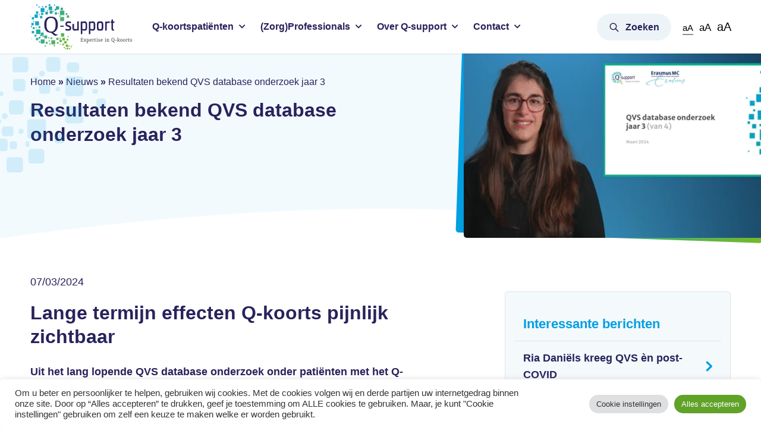

--- FILE ---
content_type: text/html; charset=UTF-8
request_url: https://www.q-support.nu/resultaten-bekend-qvs-database-onderzoek-jaar-3/
body_size: 20690
content:
<!doctype html>
<html lang="nl-NL" class="no-js" data-a11y-zoom="zoom-1">
    <head>

    	<!-- Google Tag Manager -->
    	<script>(function(w,d,s,l,i){w[l]=w[l]||[];w[l].push({'gtm.start':
    	new Date().getTime(),event:'gtm.js'});var f=d.getElementsByTagName(s)[0],
    	j=d.createElement(s),dl=l!='dataLayer'?'&l='+l:'';j.async=true;j.src=
    	'https://www.googletagmanager.com/gtm.js?id='+i+dl;f.parentNode.insertBefore(j,f);
    	})(window,document,'script','dataLayer','GTM-PXH22MDW');</script>
    	<!-- End Google Tag Manager -->

		<meta charset="UTF-8">
        <meta http-equiv="x-ua-compatible" content="ie=edge">
        <meta name="viewport" content="width=device-width, initial-scale=1">
        <meta name="HandheldFriendly" content="true">

		<link rel="apple-touch-icon-precomposed" sizes="57x57" href="https://www.q-support.nu/apple-touch-icon-57x57.png" />
		<link rel="apple-touch-icon-precomposed" sizes="114x114" href="https://www.q-support.nu/apple-touch-icon-114x114.png" />
		<link rel="apple-touch-icon-precomposed" sizes="72x72" href="https://www.q-support.nu/apple-touch-icon-72x72.png" />
		<link rel="apple-touch-icon-precomposed" sizes="144x144" href="https://www.q-support.nu/apple-touch-icon-144x144.png" />
		<link rel="apple-touch-icon-precomposed" sizes="60x60" href="https://www.q-support.nu/apple-touch-icon-60x60.png" />
		<link rel="apple-touch-icon-precomposed" sizes="120x120" href="https://www.q-support.nu/apple-touch-icon-120x120.png" />
		<link rel="apple-touch-icon-precomposed" sizes="76x76" href="https://www.q-support.nu/apple-touch-icon-76x76.png" />
		<link rel="apple-touch-icon-precomposed" sizes="152x152" href="https://www.q-support.nu/apple-touch-icon-152x152.png" />
		<link rel="icon" type="image/png" href="https://www.q-support.nu/favicon-196x196.png" sizes="196x196" />
		<link rel="icon" type="image/png" href="https://www.q-support.nu/favicon-96x96.png" sizes="96x96" />
		<link rel="icon" type="image/png" href="https://www.q-support.nu/favicon-32x32.png" sizes="32x32" />
		<link rel="icon" type="image/png" href="https://www.q-support.nu/favicon-16x16.png" sizes="16x16" />
		<link rel="icon" type="image/png" href="https://www.q-support.nu/favicon-128.png" sizes="128x128" />
		<meta name="application-name" content="&nbsp;"/>
		<meta name="msapplication-TileColor" content="#FFFFFF" />
		<meta name="msapplication-TileImage" content="mstile-144x144.png" />
		<meta name="msapplication-square70x70logo" content="mstile-70x70.png" />
		<meta name="msapplication-square150x150logo" content="mstile-150x150.png" />
		<meta name="msapplication-wide310x150logo" content="mstile-310x150.png" />
		<meta name="msapplication-square310x310logo" content="mstile-310x310.png" />
		<meta name="google-site-verification" content="Z7H-dbCbNumRbCfLbuh0-mwzZzuSkluqHtHmbPAGyfM" />
		
		<meta name='robots' content='index, follow, max-image-preview:large, max-snippet:-1, max-video-preview:-1' />

	<!-- This site is optimized with the Yoast SEO plugin v26.5 - https://yoast.com/wordpress/plugins/seo/ -->
	<title>Resultaten bekend QVS database onderzoek jaar 3 - Q-support</title>
	<link rel="canonical" href="https://www.q-support.nu/resultaten-bekend-qvs-database-onderzoek-jaar-3/" />
	<meta property="og:locale" content="nl_NL" />
	<meta property="og:type" content="article" />
	<meta property="og:title" content="Resultaten bekend QVS database onderzoek jaar 3 - Q-support" />
	<meta property="og:url" content="https://www.q-support.nu/resultaten-bekend-qvs-database-onderzoek-jaar-3/" />
	<meta property="og:site_name" content="Q-support" />
	<meta property="article:published_time" content="2024-03-07T06:57:11+00:00" />
	<meta property="article:modified_time" content="2024-03-07T07:00:20+00:00" />
	<meta property="og:image" content="https://www.q-support.nu/wp-content/uploads/2024/03/Naamloos.png" />
	<meta property="og:image:width" content="1886" />
	<meta property="og:image:height" content="912" />
	<meta property="og:image:type" content="image/png" />
	<meta name="author" content="renske" />
	<meta name="twitter:card" content="summary_large_image" />
	<meta name="twitter:label1" content="Geschreven door" />
	<meta name="twitter:data1" content="renske" />
	<meta name="twitter:label2" content="Geschatte leestijd" />
	<meta name="twitter:data2" content="1 minuut" />
	<script type="application/ld+json" class="yoast-schema-graph">{"@context":"https://schema.org","@graph":[{"@type":"WebPage","@id":"https://www.q-support.nu/resultaten-bekend-qvs-database-onderzoek-jaar-3/","url":"https://www.q-support.nu/resultaten-bekend-qvs-database-onderzoek-jaar-3/","name":"Resultaten bekend QVS database onderzoek jaar 3 - Q-support","isPartOf":{"@id":"https://www.q-support.nu/#website"},"primaryImageOfPage":{"@id":"https://www.q-support.nu/resultaten-bekend-qvs-database-onderzoek-jaar-3/#primaryimage"},"image":{"@id":"https://www.q-support.nu/resultaten-bekend-qvs-database-onderzoek-jaar-3/#primaryimage"},"thumbnailUrl":"https://www.q-support.nu/wp-content/uploads/2024/03/Naamloos.png","datePublished":"2024-03-07T06:57:11+00:00","dateModified":"2024-03-07T07:00:20+00:00","author":{"@id":"https://www.q-support.nu/#/schema/person/60182b16fd9b7f34f1524b3adf39c68d"},"breadcrumb":{"@id":"https://www.q-support.nu/resultaten-bekend-qvs-database-onderzoek-jaar-3/#breadcrumb"},"inLanguage":"nl-NL","potentialAction":[{"@type":"ReadAction","target":["https://www.q-support.nu/resultaten-bekend-qvs-database-onderzoek-jaar-3/"]}]},{"@type":"ImageObject","inLanguage":"nl-NL","@id":"https://www.q-support.nu/resultaten-bekend-qvs-database-onderzoek-jaar-3/#primaryimage","url":"https://www.q-support.nu/wp-content/uploads/2024/03/Naamloos.png","contentUrl":"https://www.q-support.nu/wp-content/uploads/2024/03/Naamloos.png","width":1886,"height":912},{"@type":"BreadcrumbList","@id":"https://www.q-support.nu/resultaten-bekend-qvs-database-onderzoek-jaar-3/#breadcrumb","itemListElement":[{"@type":"ListItem","position":1,"name":"Home","item":"https://www.q-support.nu/"},{"@type":"ListItem","position":2,"name":"Nieuws","item":"https://www.q-support.nu/nieuws/"},{"@type":"ListItem","position":3,"name":"Resultaten bekend QVS database onderzoek jaar 3"}]},{"@type":"WebSite","@id":"https://www.q-support.nu/#website","url":"https://www.q-support.nu/","name":"Q-support","description":"Expertise in Q-koorts","potentialAction":[{"@type":"SearchAction","target":{"@type":"EntryPoint","urlTemplate":"https://www.q-support.nu/?s={search_term_string}"},"query-input":{"@type":"PropertyValueSpecification","valueRequired":true,"valueName":"search_term_string"}}],"inLanguage":"nl-NL"},{"@type":"Person","@id":"https://www.q-support.nu/#/schema/person/60182b16fd9b7f34f1524b3adf39c68d","name":"renske","image":{"@type":"ImageObject","inLanguage":"nl-NL","@id":"https://www.q-support.nu/#/schema/person/image/","url":"https://secure.gravatar.com/avatar/1077a1adf868ef45f3d5ed76b411e832383683c745017ba4990120fe095f1e94?s=96&d=mm&r=g","contentUrl":"https://secure.gravatar.com/avatar/1077a1adf868ef45f3d5ed76b411e832383683c745017ba4990120fe095f1e94?s=96&d=mm&r=g","caption":"renske"},"url":"https://www.q-support.nu/author/renske/"}]}</script>
	<!-- / Yoast SEO plugin. -->


<link rel='dns-prefetch' href='//www.q-support.nu' />
<link rel='dns-prefetch' href='//cdnjs.cloudflare.com' />
<link rel="alternate" title="oEmbed (JSON)" type="application/json+oembed" href="https://www.q-support.nu/wp-json/oembed/1.0/embed?url=https%3A%2F%2Fwww.q-support.nu%2Fresultaten-bekend-qvs-database-onderzoek-jaar-3%2F" />
<link rel="alternate" title="oEmbed (XML)" type="text/xml+oembed" href="https://www.q-support.nu/wp-json/oembed/1.0/embed?url=https%3A%2F%2Fwww.q-support.nu%2Fresultaten-bekend-qvs-database-onderzoek-jaar-3%2F&#038;format=xml" />
<style id='wp-img-auto-sizes-contain-inline-css' type='text/css'>
img:is([sizes=auto i],[sizes^="auto," i]){contain-intrinsic-size:3000px 1500px}
/*# sourceURL=wp-img-auto-sizes-contain-inline-css */
</style>
<style id='wp-emoji-styles-inline-css' type='text/css'>

	img.wp-smiley, img.emoji {
		display: inline !important;
		border: none !important;
		box-shadow: none !important;
		height: 1em !important;
		width: 1em !important;
		margin: 0 0.07em !important;
		vertical-align: -0.1em !important;
		background: none !important;
		padding: 0 !important;
	}
/*# sourceURL=wp-emoji-styles-inline-css */
</style>
<style id='classic-theme-styles-inline-css' type='text/css'>
/*! This file is auto-generated */
.wp-block-button__link{color:#fff;background-color:#32373c;border-radius:9999px;box-shadow:none;text-decoration:none;padding:calc(.667em + 2px) calc(1.333em + 2px);font-size:1.125em}.wp-block-file__button{background:#32373c;color:#fff;text-decoration:none}
/*# sourceURL=/wp-includes/css/classic-themes.min.css */
</style>
<link rel='stylesheet' id='cookie-law-info-css' href='https://www.q-support.nu/wp-content/plugins/cookie-law-info/legacy/public/css/cookie-law-info-public.css?ver=3.3.8' type='text/css' media='all' />
<link rel='stylesheet' id='cookie-law-info-gdpr-css' href='https://www.q-support.nu/wp-content/plugins/cookie-law-info/legacy/public/css/cookie-law-info-gdpr.css?ver=3.3.8' type='text/css' media='all' />
<link rel='stylesheet' id='reset-css' href='https://www.q-support.nu/wp-content/themes/chef-gutenberg-theme/css/dist/reset.css?ver=1.0' type='text/css' media='all' />
<link rel='stylesheet' id='general-css' href='https://www.q-support.nu/wp-content/themes/qsupport/assets/dist/css/general.css?ver=1.0' type='text/css' media='all' />
<link rel='stylesheet' id='gfaa-conversational-css' href='https://www.q-support.nu/wp-content/plugins/auto-advance-for-gravity-forms/css/conversational.css?ver=5.0.4' type='text/css' media='all' />
<link rel='stylesheet' id='gfaa-main-css' href='https://www.q-support.nu/wp-content/plugins/auto-advance-for-gravity-forms/css/aafg_styles.css?ver=5.0.4' type='text/css' media='all' />
<link rel='stylesheet' id='chef-research-filter-style-css' href='https://www.q-support.nu/wp-content/plugins/chef-research-filter/assets/dist/css/chef-research-filter.css?ver=1.0' type='text/css' media='all' />
<script type="text/javascript" src="https://www.q-support.nu/wp-includes/js/jquery/jquery.min.js?ver=3.7.1" id="jquery-core-js"></script>
<script type="text/javascript" src="https://www.q-support.nu/wp-includes/js/jquery/jquery-migrate.min.js?ver=3.4.1" id="jquery-migrate-js"></script>
<script type="text/javascript" id="cookie-law-info-js-extra">
/* <![CDATA[ */
var Cli_Data = {"nn_cookie_ids":[],"cookielist":[],"non_necessary_cookies":[],"ccpaEnabled":"","ccpaRegionBased":"","ccpaBarEnabled":"","strictlyEnabled":["necessary","obligatoire"],"ccpaType":"gdpr","js_blocking":"1","custom_integration":"","triggerDomRefresh":"","secure_cookies":""};
var cli_cookiebar_settings = {"animate_speed_hide":"500","animate_speed_show":"500","background":"#FFF","border":"#b1a6a6c2","border_on":"","button_1_button_colour":"#61a229","button_1_button_hover":"#4e8221","button_1_link_colour":"#fff","button_1_as_button":"1","button_1_new_win":"","button_2_button_colour":"#333","button_2_button_hover":"#292929","button_2_link_colour":"#444","button_2_as_button":"","button_2_hidebar":"","button_3_button_colour":"#dedfe0","button_3_button_hover":"#b2b2b3","button_3_link_colour":"#333333","button_3_as_button":"1","button_3_new_win":"","button_4_button_colour":"#dedfe0","button_4_button_hover":"#b2b2b3","button_4_link_colour":"#333333","button_4_as_button":"1","button_7_button_colour":"#61a229","button_7_button_hover":"#4e8221","button_7_link_colour":"#fff","button_7_as_button":"1","button_7_new_win":"","font_family":"inherit","header_fix":"","notify_animate_hide":"1","notify_animate_show":"","notify_div_id":"#cookie-law-info-bar","notify_position_horizontal":"right","notify_position_vertical":"bottom","scroll_close":"","scroll_close_reload":"","accept_close_reload":"","reject_close_reload":"","showagain_tab":"","showagain_background":"#fff","showagain_border":"#000","showagain_div_id":"#cookie-law-info-again","showagain_x_position":"100px","text":"#333333","show_once_yn":"","show_once":"10000","logging_on":"","as_popup":"","popup_overlay":"1","bar_heading_text":"","cookie_bar_as":"banner","popup_showagain_position":"bottom-right","widget_position":"left"};
var log_object = {"ajax_url":"https://www.q-support.nu/wp-admin/admin-ajax.php"};
//# sourceURL=cookie-law-info-js-extra
/* ]]> */
</script>
<script type="text/javascript" src="https://www.q-support.nu/wp-content/plugins/cookie-law-info/legacy/public/js/cookie-law-info-public.js?ver=3.3.8" id="cookie-law-info-js"></script>
<script type="text/javascript" src="https://cdnjs.cloudflare.com/ajax/libs/modernizr/2.8.3/modernizr.min.js" id="Modernizr-js"></script>
<script type="text/javascript" id="chef-research-filter-script-js-extra">
/* <![CDATA[ */
var js_vars = {"ajax_url":"https://www.q-support.nu/wp-admin/admin-ajax.php"};
//# sourceURL=chef-research-filter-script-js-extra
/* ]]> */
</script>
<script type="text/javascript" src="https://www.q-support.nu/wp-content/plugins/chef-research-filter/assets/dist/js/chef-research-filter.js" id="chef-research-filter-script-js"></script>
<link rel="https://api.w.org/" href="https://www.q-support.nu/wp-json/" /><link rel="alternate" title="JSON" type="application/json" href="https://www.q-support.nu/wp-json/wp/v2/posts/9720" /><link rel="EditURI" type="application/rsd+xml" title="RSD" href="https://www.q-support.nu/xmlrpc.php?rsd" />
<meta name="generator" content="WordPress 6.9" />
<link rel='shortlink' href='https://www.q-support.nu/?p=9720' />
		<style type="text/css" id="wp-custom-css">
			.gform_wrapper .gfield_radio label:before{
	width: 16px;
	height: 16px;
	top: 4px;
	border: 1px solid #29235c;
}
.gform_wrapper .gfield_radio label{
	padding-left: 32px;
}
.gform_wrapper .gfield_radio label:after{
	height: 12px;
	width: 12px;
	left: 2px;
	top: 6px;
}		</style>
		
	<style id='global-styles-inline-css' type='text/css'>
:root{--wp--preset--aspect-ratio--square: 1;--wp--preset--aspect-ratio--4-3: 4/3;--wp--preset--aspect-ratio--3-4: 3/4;--wp--preset--aspect-ratio--3-2: 3/2;--wp--preset--aspect-ratio--2-3: 2/3;--wp--preset--aspect-ratio--16-9: 16/9;--wp--preset--aspect-ratio--9-16: 9/16;--wp--preset--color--black: #000000;--wp--preset--color--cyan-bluish-gray: #abb8c3;--wp--preset--color--white: #ffffff;--wp--preset--color--pale-pink: #f78da7;--wp--preset--color--vivid-red: #cf2e2e;--wp--preset--color--luminous-vivid-orange: #ff6900;--wp--preset--color--luminous-vivid-amber: #fcb900;--wp--preset--color--light-green-cyan: #7bdcb5;--wp--preset--color--vivid-green-cyan: #00d084;--wp--preset--color--pale-cyan-blue: #8ed1fc;--wp--preset--color--vivid-cyan-blue: #0693e3;--wp--preset--color--vivid-purple: #9b51e0;--wp--preset--gradient--vivid-cyan-blue-to-vivid-purple: linear-gradient(135deg,rgb(6,147,227) 0%,rgb(155,81,224) 100%);--wp--preset--gradient--light-green-cyan-to-vivid-green-cyan: linear-gradient(135deg,rgb(122,220,180) 0%,rgb(0,208,130) 100%);--wp--preset--gradient--luminous-vivid-amber-to-luminous-vivid-orange: linear-gradient(135deg,rgb(252,185,0) 0%,rgb(255,105,0) 100%);--wp--preset--gradient--luminous-vivid-orange-to-vivid-red: linear-gradient(135deg,rgb(255,105,0) 0%,rgb(207,46,46) 100%);--wp--preset--gradient--very-light-gray-to-cyan-bluish-gray: linear-gradient(135deg,rgb(238,238,238) 0%,rgb(169,184,195) 100%);--wp--preset--gradient--cool-to-warm-spectrum: linear-gradient(135deg,rgb(74,234,220) 0%,rgb(151,120,209) 20%,rgb(207,42,186) 40%,rgb(238,44,130) 60%,rgb(251,105,98) 80%,rgb(254,248,76) 100%);--wp--preset--gradient--blush-light-purple: linear-gradient(135deg,rgb(255,206,236) 0%,rgb(152,150,240) 100%);--wp--preset--gradient--blush-bordeaux: linear-gradient(135deg,rgb(254,205,165) 0%,rgb(254,45,45) 50%,rgb(107,0,62) 100%);--wp--preset--gradient--luminous-dusk: linear-gradient(135deg,rgb(255,203,112) 0%,rgb(199,81,192) 50%,rgb(65,88,208) 100%);--wp--preset--gradient--pale-ocean: linear-gradient(135deg,rgb(255,245,203) 0%,rgb(182,227,212) 50%,rgb(51,167,181) 100%);--wp--preset--gradient--electric-grass: linear-gradient(135deg,rgb(202,248,128) 0%,rgb(113,206,126) 100%);--wp--preset--gradient--midnight: linear-gradient(135deg,rgb(2,3,129) 0%,rgb(40,116,252) 100%);--wp--preset--font-size--small: 13px;--wp--preset--font-size--medium: 20px;--wp--preset--font-size--large: 36px;--wp--preset--font-size--x-large: 42px;--wp--preset--spacing--20: 0.44rem;--wp--preset--spacing--30: 0.67rem;--wp--preset--spacing--40: 1rem;--wp--preset--spacing--50: 1.5rem;--wp--preset--spacing--60: 2.25rem;--wp--preset--spacing--70: 3.38rem;--wp--preset--spacing--80: 5.06rem;--wp--preset--shadow--natural: 6px 6px 9px rgba(0, 0, 0, 0.2);--wp--preset--shadow--deep: 12px 12px 50px rgba(0, 0, 0, 0.4);--wp--preset--shadow--sharp: 6px 6px 0px rgba(0, 0, 0, 0.2);--wp--preset--shadow--outlined: 6px 6px 0px -3px rgb(255, 255, 255), 6px 6px rgb(0, 0, 0);--wp--preset--shadow--crisp: 6px 6px 0px rgb(0, 0, 0);}:where(.is-layout-flex){gap: 0.5em;}:where(.is-layout-grid){gap: 0.5em;}body .is-layout-flex{display: flex;}.is-layout-flex{flex-wrap: wrap;align-items: center;}.is-layout-flex > :is(*, div){margin: 0;}body .is-layout-grid{display: grid;}.is-layout-grid > :is(*, div){margin: 0;}:where(.wp-block-columns.is-layout-flex){gap: 2em;}:where(.wp-block-columns.is-layout-grid){gap: 2em;}:where(.wp-block-post-template.is-layout-flex){gap: 1.25em;}:where(.wp-block-post-template.is-layout-grid){gap: 1.25em;}.has-black-color{color: var(--wp--preset--color--black) !important;}.has-cyan-bluish-gray-color{color: var(--wp--preset--color--cyan-bluish-gray) !important;}.has-white-color{color: var(--wp--preset--color--white) !important;}.has-pale-pink-color{color: var(--wp--preset--color--pale-pink) !important;}.has-vivid-red-color{color: var(--wp--preset--color--vivid-red) !important;}.has-luminous-vivid-orange-color{color: var(--wp--preset--color--luminous-vivid-orange) !important;}.has-luminous-vivid-amber-color{color: var(--wp--preset--color--luminous-vivid-amber) !important;}.has-light-green-cyan-color{color: var(--wp--preset--color--light-green-cyan) !important;}.has-vivid-green-cyan-color{color: var(--wp--preset--color--vivid-green-cyan) !important;}.has-pale-cyan-blue-color{color: var(--wp--preset--color--pale-cyan-blue) !important;}.has-vivid-cyan-blue-color{color: var(--wp--preset--color--vivid-cyan-blue) !important;}.has-vivid-purple-color{color: var(--wp--preset--color--vivid-purple) !important;}.has-black-background-color{background-color: var(--wp--preset--color--black) !important;}.has-cyan-bluish-gray-background-color{background-color: var(--wp--preset--color--cyan-bluish-gray) !important;}.has-white-background-color{background-color: var(--wp--preset--color--white) !important;}.has-pale-pink-background-color{background-color: var(--wp--preset--color--pale-pink) !important;}.has-vivid-red-background-color{background-color: var(--wp--preset--color--vivid-red) !important;}.has-luminous-vivid-orange-background-color{background-color: var(--wp--preset--color--luminous-vivid-orange) !important;}.has-luminous-vivid-amber-background-color{background-color: var(--wp--preset--color--luminous-vivid-amber) !important;}.has-light-green-cyan-background-color{background-color: var(--wp--preset--color--light-green-cyan) !important;}.has-vivid-green-cyan-background-color{background-color: var(--wp--preset--color--vivid-green-cyan) !important;}.has-pale-cyan-blue-background-color{background-color: var(--wp--preset--color--pale-cyan-blue) !important;}.has-vivid-cyan-blue-background-color{background-color: var(--wp--preset--color--vivid-cyan-blue) !important;}.has-vivid-purple-background-color{background-color: var(--wp--preset--color--vivid-purple) !important;}.has-black-border-color{border-color: var(--wp--preset--color--black) !important;}.has-cyan-bluish-gray-border-color{border-color: var(--wp--preset--color--cyan-bluish-gray) !important;}.has-white-border-color{border-color: var(--wp--preset--color--white) !important;}.has-pale-pink-border-color{border-color: var(--wp--preset--color--pale-pink) !important;}.has-vivid-red-border-color{border-color: var(--wp--preset--color--vivid-red) !important;}.has-luminous-vivid-orange-border-color{border-color: var(--wp--preset--color--luminous-vivid-orange) !important;}.has-luminous-vivid-amber-border-color{border-color: var(--wp--preset--color--luminous-vivid-amber) !important;}.has-light-green-cyan-border-color{border-color: var(--wp--preset--color--light-green-cyan) !important;}.has-vivid-green-cyan-border-color{border-color: var(--wp--preset--color--vivid-green-cyan) !important;}.has-pale-cyan-blue-border-color{border-color: var(--wp--preset--color--pale-cyan-blue) !important;}.has-vivid-cyan-blue-border-color{border-color: var(--wp--preset--color--vivid-cyan-blue) !important;}.has-vivid-purple-border-color{border-color: var(--wp--preset--color--vivid-purple) !important;}.has-vivid-cyan-blue-to-vivid-purple-gradient-background{background: var(--wp--preset--gradient--vivid-cyan-blue-to-vivid-purple) !important;}.has-light-green-cyan-to-vivid-green-cyan-gradient-background{background: var(--wp--preset--gradient--light-green-cyan-to-vivid-green-cyan) !important;}.has-luminous-vivid-amber-to-luminous-vivid-orange-gradient-background{background: var(--wp--preset--gradient--luminous-vivid-amber-to-luminous-vivid-orange) !important;}.has-luminous-vivid-orange-to-vivid-red-gradient-background{background: var(--wp--preset--gradient--luminous-vivid-orange-to-vivid-red) !important;}.has-very-light-gray-to-cyan-bluish-gray-gradient-background{background: var(--wp--preset--gradient--very-light-gray-to-cyan-bluish-gray) !important;}.has-cool-to-warm-spectrum-gradient-background{background: var(--wp--preset--gradient--cool-to-warm-spectrum) !important;}.has-blush-light-purple-gradient-background{background: var(--wp--preset--gradient--blush-light-purple) !important;}.has-blush-bordeaux-gradient-background{background: var(--wp--preset--gradient--blush-bordeaux) !important;}.has-luminous-dusk-gradient-background{background: var(--wp--preset--gradient--luminous-dusk) !important;}.has-pale-ocean-gradient-background{background: var(--wp--preset--gradient--pale-ocean) !important;}.has-electric-grass-gradient-background{background: var(--wp--preset--gradient--electric-grass) !important;}.has-midnight-gradient-background{background: var(--wp--preset--gradient--midnight) !important;}.has-small-font-size{font-size: var(--wp--preset--font-size--small) !important;}.has-medium-font-size{font-size: var(--wp--preset--font-size--medium) !important;}.has-large-font-size{font-size: var(--wp--preset--font-size--large) !important;}.has-x-large-font-size{font-size: var(--wp--preset--font-size--x-large) !important;}
/*# sourceURL=global-styles-inline-css */
</style>
<link rel='stylesheet' id='header-css' href='https://www.q-support.nu/wp-content/themes/qsupport/assets/dist/css/header.css?ver=1.0' type='text/css' media='all' />
<link rel='stylesheet' id='fontawesome-css' href='https://use.fontawesome.com/releases/v5.3.1/css/all.css?ver=1.0' type='text/css' media='all' />
<link rel='stylesheet' id='page-css' href='https://www.q-support.nu/wp-content/themes/qsupport/assets/dist/css/page.css?ver=2.0' type='text/css' media='all' />
<link rel='stylesheet' id='single-css' href='https://www.q-support.nu/wp-content/themes/qsupport/assets/dist/css/single.css?ver=2.0' type='text/css' media='all' />
<link rel='stylesheet' id='footer-css' href='https://www.q-support.nu/wp-content/themes/qsupport/assets/dist/css/footer.css?ver=2.0' type='text/css' media='all' />
<link rel='stylesheet' id='responsive-general-css' href='https://www.q-support.nu/wp-content/themes/qsupport/assets/dist/css/responsive-general.css?ver=2.0' type='text/css' media='all' />
<link rel='stylesheet' id='responsive-header-css' href='https://www.q-support.nu/wp-content/themes/qsupport/assets/dist/css/responsive-header.css?ver=2.0' type='text/css' media='all' />
<link rel='stylesheet' id='cookie-law-info-table-css' href='https://www.q-support.nu/wp-content/plugins/cookie-law-info/legacy/public/css/cookie-law-info-table.css?ver=3.3.8' type='text/css' media='all' />
</head>
	<body itemscope itemtype="http://schema.org/WebPage" class="wp-singular post-template-default single single-post postid-9720 single-format-standard wp-theme-chef-gutenberg-theme wp-child-theme-qsupport  resultaten-bekend-qvs-database-onderzoek-jaar-3">

		<!-- Google Tag Manager (noscript) -->
		<noscript><iframe src="https://www.googletagmanager.com/ns.html?id=GTM-PXH22MDW"
		height="0" width="0" style="display:none;visibility:hidden"></iframe></noscript>
		<!-- End Google Tag Manager (noscript) -->
			
		<a class="skip-to-content" href="#main-content">Skip to main content</a>
		<header class="mainmenu" itemscope itemtype="http://schema.org/WPHeader"><div class="container"><a class="logo" href="https://www.q-support.nu"><svg xmlns="http://www.w3.org/2000/svg" xmlns:xlink="http://www.w3.org/1999/xlink" width="171.228" height="75.717" viewBox="0 0 171.228 75.717">
  <defs>
    <linearGradient id="linear-gradient" x1="-19.174" y1="-12.278" x2="22.001" y2="14.468" gradientUnits="objectBoundingBox">
      <stop offset="0" stop-color="#009fe3"/>
      <stop offset="1" stop-color="#7ab92a"/>
    </linearGradient>
    <linearGradient id="linear-gradient-2" x1="-5.045" y1="-3.105" x2="5.698" y2="3.879" xlink:href="#linear-gradient"/>
    <linearGradient id="linear-gradient-3" x1="-2.897" y1="-1.709" x2="8.978" y2="6.013" xlink:href="#linear-gradient"/>
    <linearGradient id="linear-gradient-4" x1="-1.372" y1="-0.716" x2="9.375" y2="6.267" xlink:href="#linear-gradient"/>
    <linearGradient id="linear-gradient-5" x1="-5.956" y1="-3.697" x2="4.787" y2="3.287" xlink:href="#linear-gradient"/>
    <linearGradient id="linear-gradient-6" x1="-7.076" y1="-4.422" x2="3.667" y2="2.558" xlink:href="#linear-gradient"/>
    <linearGradient id="linear-gradient-7" x1="-1.935" y1="-1.083" x2="8.806" y2="5.9" xlink:href="#linear-gradient"/>
    <linearGradient id="linear-gradient-8" x1="-2.352" y1="-1.354" x2="15.674" y2="10.365" xlink:href="#linear-gradient"/>
    <linearGradient id="linear-gradient-9" x1="-3.583" y1="-2.154" x2="14.437" y2="9.561" xlink:href="#linear-gradient"/>
    <linearGradient id="linear-gradient-10" x1="-7.325" y1="-4.587" x2="10.693" y2="7.127" xlink:href="#linear-gradient"/>
    <linearGradient id="linear-gradient-11" x1="-15.866" y1="-10.15" x2="2.148" y2="1.573" xlink:href="#linear-gradient"/>
    <linearGradient id="linear-gradient-12" x1="-14.146" y1="-9.013" x2="3.885" y2="2.699" xlink:href="#linear-gradient"/>
    <linearGradient id="linear-gradient-13" x1="-6.658" y1="-4.154" x2="11.359" y2="7.559" xlink:href="#linear-gradient"/>
    <linearGradient id="linear-gradient-14" x1="-4.043" y1="-2.451" x2="13.985" y2="9.259" xlink:href="#linear-gradient"/>
    <linearGradient id="linear-gradient-15" x1="-1.486" y1="-0.791" x2="16.536" y2="10.927" xlink:href="#linear-gradient"/>
    <linearGradient id="linear-gradient-16" x1="-8.21" y1="-5.163" x2="9.816" y2="6.556" xlink:href="#linear-gradient"/>
    <linearGradient id="linear-gradient-17" x1="-11.603" y1="-7.376" x2="6.42" y2="4.352" xlink:href="#linear-gradient"/>
    <linearGradient id="linear-gradient-18" x1="-9.945" y1="-6.299" x2="4.432" y2="3.059" xlink:href="#linear-gradient"/>
    <linearGradient id="linear-gradient-19" x1="-6.975" y1="-4.364" x2="7.404" y2="4.991" xlink:href="#linear-gradient"/>
    <linearGradient id="linear-gradient-20" x1="-4.39" y1="-2.681" x2="9.991" y2="6.676" xlink:href="#linear-gradient"/>
    <linearGradient id="linear-gradient-21" x1="-1.182" y1="-0.594" x2="11.519" y2="7.662" xlink:href="#linear-gradient"/>
    <linearGradient id="linear-gradient-22" x1="-9.41" y1="-5.942" x2="3.286" y2="2.31" xlink:href="#linear-gradient"/>
    <linearGradient id="linear-gradient-23" x1="-22.749" y1="-14.602" x2="2.667" y2="1.907" xlink:href="#linear-gradient"/>
    <linearGradient id="linear-gradient-24" x1="-25.158" y1="-16.19" x2="0.23" y2="0.325" xlink:href="#linear-gradient"/>
    <linearGradient id="linear-gradient-25" x1="-4.849" y1="-2.705" x2="7.61" y2="4.759" xlink:href="#linear-gradient"/>
    <linearGradient id="linear-gradient-26" x1="-22.169" y1="-14.245" x2="3.218" y2="2.269" xlink:href="#linear-gradient"/>
    <linearGradient id="linear-gradient-27" x1="-19.461" y1="-12.484" x2="5.937" y2="4.037" xlink:href="#linear-gradient"/>
    <linearGradient id="linear-gradient-28" x1="-15.449" y1="-9.861" x2="9.966" y2="6.648" xlink:href="#linear-gradient"/>
    <linearGradient id="linear-gradient-29" x1="-10.261" y1="-6.49" x2="15.145" y2="10.013" xlink:href="#linear-gradient"/>
    <linearGradient id="linear-gradient-30" x1="-16.517" y1="-10.551" x2="29.201" y2="19.141" xlink:href="#linear-gradient"/>
    <linearGradient id="linear-gradient-31" x1="-11.549" y1="-7.344" x2="34.136" y2="22.398" xlink:href="#linear-gradient"/>
    <linearGradient id="linear-gradient-32" x1="-7.362" y1="-4.606" x2="38.326" y2="25.066" xlink:href="#linear-gradient"/>
    <linearGradient id="linear-gradient-33" x1="-6.261" y1="-3.88" x2="39.466" y2="25.743" xlink:href="#linear-gradient"/>
    <linearGradient id="linear-gradient-34" x1="-11.434" y1="-7.268" x2="34.2" y2="22.439" xlink:href="#linear-gradient"/>
    <linearGradient id="linear-gradient-35" x1="-6.493" y1="-4.059" x2="16.244" y2="10.764" xlink:href="#linear-gradient"/>
    <linearGradient id="linear-gradient-36" x1="-7.096" y1="-4.44" x2="15.687" y2="10.376" xlink:href="#linear-gradient"/>
    <linearGradient id="linear-gradient-37" x1="-4.55" y1="-2.788" x2="18.216" y2="12.035" xlink:href="#linear-gradient"/>
    <linearGradient id="linear-gradient-38" x1="-13.142" y1="-8.382" x2="9.618" y2="6.436" xlink:href="#linear-gradient"/>
    <linearGradient id="linear-gradient-39" x1="-3.542" y1="-2.129" x2="15.847" y2="10.485" xlink:href="#linear-gradient"/>
    <linearGradient id="linear-gradient-40" x1="-1.464" y1="-0.778" x2="17.922" y2="11.835" xlink:href="#linear-gradient"/>
    <linearGradient id="linear-gradient-41" x1="-3.875" y1="-2.346" x2="11.982" y2="7.967" xlink:href="#linear-gradient"/>
    <linearGradient id="linear-gradient-42" x1="-5.209" y1="-3.212" x2="18.919" y2="12.478" xlink:href="#linear-gradient"/>
    <linearGradient id="linear-gradient-43" x1="-3.236" y1="-2.103" x2="6.151" y2="4.437" xlink:href="#linear-gradient"/>
    <linearGradient id="linear-gradient-44" x1="-25.485" y1="-16.417" x2="8.733" y2="5.859" xlink:href="#linear-gradient"/>
    <linearGradient id="linear-gradient-45" x1="-15.555" y1="-9.933" x2="18.713" y2="12.334" xlink:href="#linear-gradient"/>
    <linearGradient id="linear-gradient-46" x1="-15.6" y1="-10.001" x2="18.596" y2="12.302" xlink:href="#linear-gradient"/>
    <linearGradient id="linear-gradient-47" x1="-26.117" y1="-16.795" x2="8.147" y2="5.469" xlink:href="#linear-gradient"/>
    <linearGradient id="linear-gradient-48" x1="-17.275" y1="-11.06" x2="1.031" y2="0.845" xlink:href="#linear-gradient"/>
    <linearGradient id="linear-gradient-49" x1="-36.439" y1="-23.57" x2="0.094" y2="0.235" xlink:href="#linear-gradient"/>
    <linearGradient id="linear-gradient-50" x1="-37.957" y1="-24.509" x2="-1.334" y2="-0.692" xlink:href="#linear-gradient"/>
    <linearGradient id="linear-gradient-51" x1="-37.99" y1="-24.58" x2="-1.436" y2="-0.761" xlink:href="#linear-gradient"/>
    <linearGradient id="linear-gradient-52" x1="-76.638" y1="-49.373" x2="-3.205" y2="-1.898" xlink:href="#linear-gradient"/>
    <linearGradient id="linear-gradient-53" x1="-45.834" y1="-29.694" x2="1.343" y2="1.05" xlink:href="#linear-gradient"/>
    <linearGradient id="linear-gradient-54" x1="-39.34" y1="-25.464" x2="7.899" y2="5.321" xlink:href="#linear-gradient"/>
    <linearGradient id="linear-gradient-55" x1="-4.436" y1="-2.712" x2="20.95" y2="13.801" xlink:href="#linear-gradient"/>
    <linearGradient id="linear-gradient-56" x1="-15.221" y1="-9.726" x2="10.165" y2="6.787" xlink:href="#linear-gradient"/>
    <linearGradient id="linear-gradient-57" x1="-5.739" y1="-3.561" x2="31.688" y2="20.802" xlink:href="#linear-gradient"/>
    <linearGradient id="linear-gradient-58" x1="-35.045" y1="-22.593" x2="2.426" y2="1.752" xlink:href="#linear-gradient"/>
    <linearGradient id="linear-gradient-59" x1="-32.929" y1="-21.215" x2="4.542" y2="3.127" xlink:href="#linear-gradient"/>
    <linearGradient id="linear-gradient-60" x1="-22.829" y1="-14.656" x2="14.637" y2="9.683" xlink:href="#linear-gradient"/>
    <linearGradient id="linear-gradient-61" x1="-22.334" y1="-14.395" x2="15.044" y2="9.986" xlink:href="#linear-gradient"/>
    <linearGradient id="linear-gradient-62" x1="-2.553" y1="-1.485" x2="34.874" y2="22.831" xlink:href="#linear-gradient"/>
    <linearGradient id="linear-gradient-63" x1="-0.367" y1="-0.063" x2="37.087" y2="24.27" xlink:href="#linear-gradient"/>
    <linearGradient id="linear-gradient-64" x1="-2.392" y1="-1.391" x2="72.359" y2="47.462" xlink:href="#linear-gradient"/>
    <linearGradient id="linear-gradient-65" x1="-21.905" y1="-14.084" x2="52.788" y2="34.543" xlink:href="#linear-gradient"/>
    <linearGradient id="linear-gradient-66" x1="-30.701" y1="-19.814" x2="44.002" y2="28.818" xlink:href="#linear-gradient"/>
    <linearGradient id="linear-gradient-67" x1="-24.436" y1="-15.764" x2="12.929" y2="8.608" xlink:href="#linear-gradient"/>
    <linearGradient id="linear-gradient-68" x1="-21.225" y1="-13.615" x2="16.202" y2="10.701" xlink:href="#linear-gradient"/>
    <linearGradient id="linear-gradient-69" x1="-19.397" y1="-12.451" x2="17.995" y2="11.889" xlink:href="#linear-gradient"/>
    <linearGradient id="linear-gradient-70" x1="-11.54" y1="-7.322" x2="25.88" y2="16.989" xlink:href="#linear-gradient"/>
    <linearGradient id="linear-gradient-71" x1="-4.84" y1="-2.976" x2="32.582" y2="21.384" xlink:href="#linear-gradient"/>
    <linearGradient id="linear-gradient-72" x1="-2.684" y1="-1.57" x2="6.747" y2="4.563" xlink:href="#linear-gradient"/>
    <linearGradient id="linear-gradient-73" x1="-4.529" y1="-2.77" x2="4.901" y2="3.363" xlink:href="#linear-gradient"/>
    <linearGradient id="linear-gradient-74" x1="-13.222" y1="-8.422" x2="3.05" y2="2.158" xlink:href="#linear-gradient"/>
  </defs>
  <g id="Logo_Q-support_2020" data-name="Logo Q-support_2020" transform="translate(-194.61 -196.99)">
    <g id="Group_896" data-name="Group 896" transform="translate(253.713 222.407)">
      <path id="Path_730" data-name="Path 730" d="M359.942,276.522a11.835,11.835,0,0,0-3.857-.654c-1.857,0-2.48.567-2.48,2.288,0,.813,1.229,1.218,2.635,1.686,2.064.688,4.333,1.437,4.341,4.065,0,3.127-.537,5-5.294,5.006a13.668,13.668,0,0,1-4.367-.688l.355-2.719a11.761,11.761,0,0,0,4.186.809c1.705,0,2.484-.28,2.484-2.034,0-1.127-1.38-1.565-2.843-2.061h.03c-2-.654-4.125-1.376-4.129-3.91,0-3.346,1.017-5.033,5.29-5.04a14.306,14.306,0,0,1,4.1.624Z" transform="translate(-350.92 -269.844)" fill="#29235c"/>
      <path id="Path_731" data-name="Path 731" d="M390.317,287.855a9.572,9.572,0,0,1-3.766.938c-2.329,0-4.307-1.153-4.337-4.25l0-6.239c0-.412.208-.662,1.195-.938,1.165-.318,1.346-.038,1.346.5l.008,6.677c0,1.252,1.047,1.565,2.246,1.562a13.588,13.588,0,0,0,3.32-.5l-.008-11.385c0-.408.181-.658,1.195-.941,1.168-.314,1.35-.03,1.35.5l.008,13.888c0,.4-.208.718-1.195.972-1.346.378-1.376-.159-1.074-.5Z" transform="translate(-370.379 -269.766)" fill="#29235c"/>
      <path id="Path_732" data-name="Path 732" d="M421.9,274.081a9.052,9.052,0,0,1,3.74-.941c2.333,0,4.337,1.123,4.363,4.22l0,7.2c-.026,3.1-2,4.254-4.363,4.258a8.873,8.873,0,0,1-3.736-.907l-.268.284a2.339,2.339,0,0,1,.268,1.187v4.314c0,.378-.178.628-1.195.907-1.168.314-1.316.034-1.316-.5l-.011-19.828c0-.408.178-.722,1.165-.976,1.346-.374,1.376.159,1.078.5Zm.008,11.574a11.65,11.65,0,0,0,3.411.533c1.165-.034,2.121-.408,2.121-1.63l0-7.192c0-1.221-1.047-1.535-2.216-1.535a12.4,12.4,0,0,0-3.32.473Z" transform="translate(-393.501 -269.764)" fill="#29235c"/>
      <path id="Path_733" data-name="Path 733" d="M458.077,274.072a8.993,8.993,0,0,1,3.74-.941c2.333,0,4.337,1.127,4.371,4.224l0,7.2c-.03,3.1-2,4.258-4.363,4.258a8.942,8.942,0,0,1-3.74-.9l-.268.28a2.355,2.355,0,0,1,.268,1.191v4.318c0,.374-.174.624-1.195.907-1.165.314-1.316.03-1.316-.5l-.008-19.832c0-.4.178-.722,1.165-.972,1.346-.374,1.376.155,1.078.5Zm0,11.57a11.576,11.576,0,0,0,3.411.529c1.165-.03,2.125-.408,2.121-1.626l0-7.2c0-1.221-1.047-1.531-2.212-1.531a12.363,12.363,0,0,0-3.316.473Z" transform="translate(-416.001 -269.757)" fill="#29235c"/>
      <path id="Path_734" data-name="Path 734" d="M496.838,273.11c4.6.026,5.116,1.686,5.146,5.562l0,4.568c-.026,3.876-.563,5.5-5.2,5.539h-.295c-4.605-.03-5.116-1.656-5.146-5.532l0-4.568c.026-3.879.533-5.536,5.2-5.57h.3Zm2.571,5.57c-.03-2.284-.389-2.851-2.722-2.877-2.333.034-2.753.594-2.783,2.881l0,4.534c.034,2.314.389,2.908,2.726,2.938,2.359-.03,2.749-.628,2.779-2.942Z" transform="translate(-438.246 -269.745)" fill="#29235c"/>
      <path id="Path_735" data-name="Path 735" d="M530.735,274.267a7.843,7.843,0,0,1,3.709-1.1,8.03,8.03,0,0,1,1.762.253l-.805,2.594a8.744,8.744,0,0,0-1.554-.189,7.13,7.13,0,0,0-3.112.692v11.2c0,.408-.174.692-1.191.941h.026c-1.2.344-1.373.03-1.373-.5l-.008-13.888c0-.4.208-.718,1.2-.972,1.346-.378,1.376.344,1.081.688Z" transform="translate(-461.162 -269.782)" fill="#29235c"/>
      <path id="Path_736" data-name="Path 736" d="M553.858,265.25c0-.374.178-.624,1.165-.907,1.2-.314,1.346-.038,1.346.5v.688a3.467,3.467,0,0,1-.3,1.781l.272.28h1.974c.507,0,.809.189.51,1.407-.268,1.032-.537,1.252-.9,1.252h-1.554l0,9.294c0,.715.151,1.248.722,1.248s.775.28.9,1.063c.208,1.187.091,1.376-.507,1.376-3.411,0-3.622-1.6-3.622-4.065l0-8.916h-.836c-.537,0-.839-.185-.51-1.437.238-1,.507-1.218.9-1.218l.446,0Z" transform="translate(-476.205 -264.21)" fill="#29235c"/>
    </g>
    <g id="Group_897" data-name="Group 897" transform="translate(218.053 217.835)">
      <path id="Path_737" data-name="Path 737" d="M271.886,278.667a18.938,18.938,0,0,1,1.8,1.38l1.482,1.168a4.455,4.455,0,0,0,4.379.435v.722c-1.921,1.622-4.643,2.7-6.715.79l-1.8-1.577a21.466,21.466,0,0,0-2.919-2.431h-.045c-9.075,0-11.457-6.78-11.457-13.517s2.382-13.517,11.457-13.517,11.457,6.776,11.457,13.517C279.527,271.317,277.822,277,271.886,278.667Zm-11.544-13.03c0,6,1.573,11.65,7.725,11.65s7.732-5.683,7.732-11.65-1.573-11.358-7.732-11.358S260.342,259.671,260.342,265.637Z" transform="translate(-256.61 -252.12)" fill="#29235c"/>
    </g>
    <g id="Group_898" data-name="Group 898" transform="translate(194.61 196.99)">
      <rect id="Rectangle_344" data-name="Rectangle 344" width="1.694" height="1.773" transform="translate(46.583 14.576)" fill="url(#linear-gradient)"/>
      <rect id="Rectangle_345" data-name="Rectangle 345" width="6.496" height="6.795" transform="translate(17.48 59.057)" fill="url(#linear-gradient-2)"/>
      <rect id="Rectangle_346" data-name="Rectangle 346" width="5.876" height="6.144" transform="translate(30.907 3.743)" fill="url(#linear-gradient-3)"/>
      <rect id="Rectangle_347" data-name="Rectangle 347" width="6.492" height="6.795" transform="translate(17.367 6.538)" fill="url(#linear-gradient-4)"/>
      <rect id="Rectangle_348" data-name="Rectangle 348" width="6.492" height="6.791" transform="translate(50.334 21.579)" fill="url(#linear-gradient-5)"/>
      <rect id="Rectangle_349" data-name="Rectangle 349" width="6.496" height="6.798" transform="translate(35.452 60.536)" fill="url(#linear-gradient-6)"/>
      <rect id="Rectangle_350" data-name="Rectangle 350" width="6.496" height="6.795" transform="translate(8.167 28.782)" fill="url(#linear-gradient-7)"/>
      <rect id="Rectangle_351" data-name="Rectangle 351" width="3.872" height="4.05" transform="translate(1.826 31.364)" fill="url(#linear-gradient-8)"/>
      <rect id="Rectangle_352" data-name="Rectangle 352" width="3.872" height="4.05" transform="translate(16.285 19.654)" fill="url(#linear-gradient-9)"/>
      <rect id="Rectangle_353" data-name="Rectangle 353" width="3.872" height="4.05" transform="translate(41.131 13.442)" fill="url(#linear-gradient-10)"/>
      <rect id="Rectangle_354" data-name="Rectangle 354" width="3.872" height="4.046" transform="translate(57.133 61.912)" fill="url(#linear-gradient-11)"/>
      <rect id="Rectangle_355" data-name="Rectangle 355" width="3.868" height="4.05" transform="translate(49.075 59.477)" fill="url(#linear-gradient-12)"/>
      <rect id="Rectangle_356" data-name="Rectangle 356" width="3.872" height="4.05" transform="translate(9.479 56.433)" fill="url(#linear-gradient-13)"/>
      <rect id="Rectangle_357" data-name="Rectangle 357" width="3.872" height="4.053" transform="translate(2.42 44.897)" fill="url(#linear-gradient-14)"/>
      <rect id="Rectangle_358" data-name="Rectangle 358" width="3.872" height="4.05" transform="translate(9.479 12.194)" fill="url(#linear-gradient-15)"/>
      <rect id="Rectangle_359" data-name="Rectangle 359" width="3.868" height="4.046" transform="translate(50.977 5.842)" fill="url(#linear-gradient-16)"/>
      <rect id="Rectangle_360" data-name="Rectangle 360" width="3.872" height="4.046" transform="translate(61.432 18.781)" fill="url(#linear-gradient-17)"/>
      <rect id="Rectangle_361" data-name="Rectangle 361" width="3.641" height="3.804" transform="translate(43.789 56.248)" fill="url(#linear-gradient-18)"/>
      <rect id="Rectangle_362" data-name="Rectangle 362" width="4.851" height="5.07" transform="translate(23.53 52.444)" fill="url(#linear-gradient-19)"/>
      <rect id="Rectangle_363" data-name="Rectangle 363" width="4.855" height="5.074" transform="translate(32.601 10.772)" fill="url(#linear-gradient-20)"/>
      <rect id="Rectangle_364" data-name="Rectangle 364" width="5.494" height="5.747" transform="translate(7.112 17.17)" fill="url(#linear-gradient-21)"/>
      <rect id="Rectangle_365" data-name="Rectangle 365" width="5.494" height="5.747" transform="translate(51.555 48.678)" fill="url(#linear-gradient-22)"/>
      <rect id="Rectangle_366" data-name="Rectangle 366" width="2.745" height="2.874" transform="translate(61.144 58.15)" fill="url(#linear-gradient-23)"/>
      <rect id="Rectangle_367" data-name="Rectangle 367" width="2.749" height="2.874" transform="translate(61.193 72.843)" fill="url(#linear-gradient-24)"/>
      <path id="Path_738" data-name="Path 738" d="M241.909,327.444h2.851V322.68H240.2v3.479h-1.04v2.877h2.749Z" transform="translate(-222.315 -275.155)" fill="url(#linear-gradient-25)"/>
      <rect id="Rectangle_368" data-name="Rectangle 368" width="2.749" height="2.874" transform="translate(53.786 66.101)" fill="url(#linear-gradient-26)"/>
      <rect id="Rectangle_369" data-name="Rectangle 369" width="2.749" height="2.874" transform="translate(44.715 63.568)" fill="url(#linear-gradient-27)"/>
      <rect id="Rectangle_370" data-name="Rectangle 370" width="2.745" height="2.874" transform="translate(34.079 55.529)" fill="url(#linear-gradient-28)"/>
      <rect id="Rectangle_371" data-name="Rectangle 371" width="2.745" height="2.874" transform="translate(14.115 54.807)" fill="url(#linear-gradient-29)"/>
      <rect id="Rectangle_372" data-name="Rectangle 372" width="1.528" height="1.599" transform="translate(38.541 10.897)" fill="url(#linear-gradient-30)"/>
      <rect id="Rectangle_373" data-name="Rectangle 373" width="1.528" height="1.596" transform="translate(28.192 10.099)" fill="url(#linear-gradient-31)"/>
      <rect id="Rectangle_374" data-name="Rectangle 374" width="1.528" height="1.599" transform="translate(14.727 16.686)" fill="url(#linear-gradient-32)"/>
      <rect id="Rectangle_375" data-name="Rectangle 375" width="1.524" height="1.599" transform="translate(4.938 28.014)" fill="url(#linear-gradient-33)"/>
      <rect id="Rectangle_376" data-name="Rectangle 376" width="1.528" height="1.596" transform="translate(9.43 38.616)" fill="url(#linear-gradient-34)"/>
      <rect id="Rectangle_377" data-name="Rectangle 377" width="3.07" height="3.203" transform="translate(13.793 37.009)" fill="url(#linear-gradient-35)"/>
      <rect id="Rectangle_378" data-name="Rectangle 378" width="3.063" height="3.203" transform="translate(7.184 51.166)" fill="url(#linear-gradient-36)"/>
      <rect id="Rectangle_379" data-name="Rectangle 379" width="3.066" height="3.203" transform="translate(4.167 38.613)" fill="url(#linear-gradient-37)"/>
      <rect id="Rectangle_380" data-name="Rectangle 380" width="3.066" height="3.203" transform="translate(26.025 63.167)" fill="url(#linear-gradient-38)"/>
      <rect id="Rectangle_381" data-name="Rectangle 381" width="3.6" height="3.762" transform="translate(18.142 14.364)" fill="url(#linear-gradient-39)"/>
      <rect id="Rectangle_382" data-name="Rectangle 382" width="3.6" height="3.762" transform="translate(2.556 21.825)" fill="url(#linear-gradient-40)"/>
      <rect id="Rectangle_383" data-name="Rectangle 383" width="4.401" height="4.602" transform="translate(25.341 12.648)" fill="url(#linear-gradient-41)"/>
      <rect id="Rectangle_384" data-name="Rectangle 384" width="2.893" height="3.025" transform="translate(30.892)" fill="url(#linear-gradient-42)"/>
      <path id="Path_739" data-name="Path 739" d="M303.39,210.395v3.021h2.893v-1.509h4.541V206.16H305.33v4.235Z" transform="translate(-262.259 -202.693)" fill="url(#linear-gradient-43)"/>
      <rect id="Rectangle_385" data-name="Rectangle 385" width="2.038" height="2.129" transform="translate(39.418 68.551)" fill="url(#linear-gradient-44)"/>
      <rect id="Rectangle_386" data-name="Rectangle 386" width="2.034" height="2.129" transform="translate(14.47 62.105)" fill="url(#linear-gradient-45)"/>
      <rect id="Rectangle_387" data-name="Rectangle 387" width="2.042" height="2.129" transform="translate(20.611 53.011)" fill="url(#linear-gradient-46)"/>
      <rect id="Rectangle_388" data-name="Rectangle 388" width="2.034" height="2.129" transform="translate(49.101 56.342)" fill="url(#linear-gradient-47)"/>
      <rect id="Rectangle_389" data-name="Rectangle 389" width="3.811" height="3.985" transform="translate(59.73 67.621)" fill="url(#linear-gradient-48)"/>
      <rect id="Rectangle_390" data-name="Rectangle 390" width="1.909" height="1.993" transform="translate(64.328 69.187)" fill="url(#linear-gradient-49)"/>
      <rect id="Rectangle_391" data-name="Rectangle 391" width="1.906" height="1.993" transform="translate(65.285 73.724)" fill="url(#linear-gradient-50)"/>
      <rect id="Rectangle_392" data-name="Rectangle 392" width="1.909" height="1.993" transform="translate(67.871 70.185)" fill="url(#linear-gradient-51)"/>
      <rect id="Rectangle_393" data-name="Rectangle 393" width="0.949" height="0.998" transform="translate(69.777 68.105)" fill="url(#linear-gradient-52)"/>
      <rect id="Rectangle_394" data-name="Rectangle 394" width="1.478" height="1.543" transform="translate(58.69 73.951)" fill="url(#linear-gradient-53)"/>
      <rect id="Rectangle_395" data-name="Rectangle 395" width="1.478" height="1.543" transform="translate(49.593 66.563)" fill="url(#linear-gradient-54)"/>
      <rect id="Rectangle_396" data-name="Rectangle 396" width="2.749" height="2.874" transform="translate(24.887 2.927)" fill="url(#linear-gradient-55)"/>
      <rect id="Rectangle_397" data-name="Rectangle 397" width="2.749" height="2.874" transform="translate(59.632 14.947)" fill="url(#linear-gradient-56)"/>
      <rect id="Rectangle_398" data-name="Rectangle 398" width="1.864" height="1.947" transform="translate(0.934 36.643)" fill="url(#linear-gradient-57)"/>
      <rect id="Rectangle_399" data-name="Rectangle 399" width="1.864" height="1.951" transform="translate(56.414 71.784)" fill="url(#linear-gradient-58)"/>
      <rect id="Rectangle_400" data-name="Rectangle 400" width="1.86" height="1.947" transform="translate(62.679 53.45)" fill="url(#linear-gradient-59)"/>
      <rect id="Rectangle_401" data-name="Rectangle 401" width="1.86" height="1.947" transform="translate(31.084 60.532)" fill="url(#linear-gradient-60)"/>
      <rect id="Rectangle_402" data-name="Rectangle 402" width="1.868" height="1.947" transform="translate(24.256 69.209)" fill="url(#linear-gradient-61)"/>
      <rect id="Rectangle_403" data-name="Rectangle 403" width="1.864" height="1.951" transform="translate(13.793 3.743)" fill="url(#linear-gradient-62)"/>
      <rect id="Rectangle_404" data-name="Rectangle 404" width="1.864" height="1.951" transform="translate(10.024 0.537)" fill="url(#linear-gradient-63)"/>
      <rect id="Rectangle_405" data-name="Rectangle 405" width="0.934" height="0.972" transform="translate(0 19.556)" fill="url(#linear-gradient-64)"/>
      <rect id="Rectangle_406" data-name="Rectangle 406" width="0.934" height="0.976" transform="translate(1.399 57.658)" fill="url(#linear-gradient-65)"/>
      <rect id="Rectangle_407" data-name="Rectangle 407" width="0.934" height="0.976" transform="translate(21.98 44.148)" fill="url(#linear-gradient-66)"/>
      <rect id="Rectangle_408" data-name="Rectangle 408" width="1.868" height="1.947" transform="translate(32.158 65.753)" fill="url(#linear-gradient-67)"/>
      <rect id="Rectangle_409" data-name="Rectangle 409" width="1.864" height="1.951" transform="translate(30.151 55.458)" fill="url(#linear-gradient-68)"/>
      <rect id="Rectangle_410" data-name="Rectangle 410" width="1.864" height="1.947" transform="translate(48.962 19.068)" fill="url(#linear-gradient-69)"/>
      <rect id="Rectangle_411" data-name="Rectangle 411" width="1.864" height="1.951" transform="translate(39.864 0.647)" fill="url(#linear-gradient-70)"/>
      <rect id="Rectangle_412" data-name="Rectangle 412" width="1.864" height="1.947" transform="translate(20.146 3.388)" fill="url(#linear-gradient-71)"/>
      <rect id="Rectangle_413" data-name="Rectangle 413" width="7.4" height="7.736" transform="translate(9.653 42.409)" fill="url(#linear-gradient-72)"/>
      <rect id="Rectangle_414" data-name="Rectangle 414" width="7.4" height="7.736" transform="translate(49.88 10.689)" fill="url(#linear-gradient-73)"/>
      <rect id="Rectangle_415" data-name="Rectangle 415" width="4.288" height="4.484" transform="translate(53.934 56.248)" fill="url(#linear-gradient-74)"/>
    </g>
    <g id="Group_899" data-name="Group 899" transform="translate(244.869 233.02)">
      <path id="Path_740" data-name="Path 740" d="M333.191,292.28c.359,0,.537.132.336,1-.159.756-.359.889-.6.892h-5c-.34,0-.522-.113-.3-1.066.178-.734.318-.82.56-.82Z" transform="translate(-327.53 -292.28)" fill="#29235c"/>
    </g>
    <g id="Group_900" data-name="Group 900" transform="translate(279.307 252.973)">
      <path id="Path_741" data-name="Path 741" d="M422.285,351.227h.6l.129,1.342h-4.273l-.129-.393.7-.253v-5.036l-.7-.253.117-.393h4.193l-.117,1.354h-.6l-.159-.8h-1.8v2.216h1.293l.246-.688.382.129v1.675l-.382.125-.246-.684h-1.293v2.462h1.872Z" transform="translate(-418.61 -345.79)" fill="#575756"/>
      <path id="Path_742" data-name="Path 742" d="M436.28,355.358l-.117.371H434.84L433.774,354l-.756,1.085.665.265-.117.371h-1.928l-.117-.371.794-.276,1.108-1.577-.949-1.528-.813-.284.117-.371h1.274l1,1.626.726-.991-.665-.253.117-.382h1.8l.117.371-.7.284-1.059,1.46,1.036,1.637Z" transform="translate(-426.639 -348.949)" fill="#575756"/>
      <path id="Path_743" data-name="Path 743" d="M446.7,357.352l.737.253-.117.363H445.2l-.117-.363.734-.253V351.8l-.677-.117v-.412a16.091,16.091,0,0,1,2.1-.216c1.637,0,2.117,1.108,2.117,2.322s-.42,2.284-1.785,2.284a2.659,2.659,0,0,1-.737-.106l.03-.518a2.29,2.29,0,0,0,.639.087c.734,0,.9-.752.9-1.743s-.276-1.736-1.214-1.736a4.751,4.751,0,0,0-.48.038v5.664Z" transform="translate(-435.071 -348.788)" fill="#575756"/>
      <path id="Path_744" data-name="Path 744" d="M458.7,353.392c0-1.195.4-2.314,1.879-2.322,1.274,0,1.626.851,1.649,1.834a4.2,4.2,0,0,1-.008.5l-.079.091h-2.488c.011.972.3,1.645,1.134,1.645a3.719,3.719,0,0,0,1.157-.2l.155.45a3.574,3.574,0,0,1-1.361.287C459.093,355.675,458.7,354.605,458.7,353.392Zm.979-.393h1.588c0-.06.008-.185.008-.295-.019-.522-.147-1.089-.715-1.089C459.974,351.618,459.74,352.167,459.679,353Z" transform="translate(-443.542 -348.794)" fill="#575756"/>
      <path id="Path_745" data-name="Path 745" d="M473.28,351.126l-.136,1.323h-.59l-.106-.715a1.728,1.728,0,0,0-.862.389v2.79l.734.265-.117.382h-2.125l-.117-.382.734-.265v-3.127l-.688-.117v-.423l1.528-.166v.529a2.091,2.091,0,0,1,1.312-.56A1.3,1.3,0,0,1,473.28,351.126Z" transform="translate(-450.544 -348.781)" fill="#575756"/>
      <path id="Path_746" data-name="Path 746" d="M480.6,352.927v-2.79l-.556-.049v-.431l.6-.049.276-1.047h.578v1.078l1.134-.03v.529l-1.127-.019v2.715c0,.529.166.684.4.715a1.122,1.122,0,0,0,.276,0,2.644,2.644,0,0,0,.537-.1l.129.442a2.526,2.526,0,0,1-1.04.227A1.062,1.062,0,0,1,480.6,352.927Z" transform="translate(-456.813 -347.233)" fill="#575756"/>
      <path id="Path_747" data-name="Path 747" d="M490.706,351.631l.734.265-.117.382H489.2l-.117-.382.734-.265V348.5l-.688-.117v-.423l1.581-.166Zm-.461-4.613c-.147,0-.6-.431-.6-.62s.45-.628.6-.628.6.431.6.628S490.385,347.018,490.245,347.018Z" transform="translate(-462.435 -345.498)" fill="#575756"/>
      <path id="Path_748" data-name="Path 748" d="M500.189,354.439c0,.7-.529,1.233-1.649,1.233a2.64,2.64,0,0,1-1.38-.4l.1-1.01h.586l.129.794a1.559,1.559,0,0,0,.567.11c.51,0,.764-.216.764-.609s-.144-.6-.794-.824c-1.028-.371-1.342-.684-1.342-1.459,0-.665.6-1.2,1.52-1.2a2.4,2.4,0,0,1,1.354.412l-.1,1.01h-.586l-.129-.794a1.258,1.258,0,0,0-.541-.117.639.639,0,0,0-.715.647c0,.382.166.5.752.726C499.659,353.3,500.189,353.607,500.189,354.439Z" transform="translate(-467.459 -348.794)" fill="#575756"/>
      <path id="Path_749" data-name="Path 749" d="M507.64,353.392c0-1.195.4-2.314,1.883-2.322,1.274,0,1.626.851,1.645,1.834a3.474,3.474,0,0,1-.011.5l-.079.091h-2.488c.011.972.3,1.645,1.138,1.645a3.719,3.719,0,0,0,1.157-.2l.155.45a3.557,3.557,0,0,1-1.361.287C508.029,355.675,507.64,354.605,507.64,353.392Zm.979-.393h1.588c0-.06.008-.185.008-.295-.019-.522-.147-1.089-.715-1.089C508.91,351.618,508.676,352.167,508.619,353Z" transform="translate(-473.977 -348.794)" fill="#575756"/>
      <path id="Path_750" data-name="Path 750" d="M527.766,351.631l.734.265-.117.382h-2.125l-.117-.382.734-.265V348.5l-.684-.117v-.423l1.577-.166Zm-.458-4.613c-.147,0-.6-.431-.6-.62s.45-.628.6-.628.6.431.6.628S527.445,347.018,527.308,347.018Z" transform="translate(-485.482 -345.498)" fill="#575756"/>
      <path id="Path_751" data-name="Path 751" d="M538.163,354.921l.734.265-.117.382h-2.068l-.117-.382.666-.265V352.55c0-.537-.185-.881-.745-.881a1.593,1.593,0,0,0-.919.344v2.911l.665.265-.117.382h-2.057l-.117-.382.734-.265V351.8l-.684-.117v-.423l1.528-.166v.408a2.263,2.263,0,0,1,1.244-.439c.96,0,1.373.48,1.373,1.3Z" transform="translate(-490.351 -348.788)" fill="#575756"/>
      <path id="Path_752" data-name="Path 752" d="M559.429,352.375a3.479,3.479,0,0,1,.321.276l.715.7a.514.514,0,0,0,.352.166,1.222,1.222,0,0,0,.6-.3l.272.352a1.489,1.489,0,0,1-1.263.609,1.018,1.018,0,0,1-.628-.284l-.783-.794a4.875,4.875,0,0,0-.616-.567c-2-.03-2.537-1.637-2.537-3.263S556.4,346,558.454,346s2.586,1.637,2.586,3.263C561.048,350.6,560.685,351.933,559.429,352.375Zm-2.526-3.116c0,1.4.314,2.715,1.558,2.715s1.558-1.32,1.558-2.715-.325-2.715-1.558-2.715C557.214,346.541,556.9,347.868,556.9,349.259Z" transform="translate(-503.964 -345.641)" fill="#575756"/>
      <path id="Path_753" data-name="Path 753" d="M574.858,357l-2.938-.1v-.578l2.938-.1Z" transform="translate(-513.952 -351.996)" fill="#575756"/>
      <path id="Path_754" data-name="Path 754" d="M583.2,345.05v6.133l.635.265-.117.382h-2.03l-.117-.382.734-.265v-5.43l-.684-.117v-.408Zm2.265,6.118.843.265-.129.4h-1.263l-1.686-2.4L584.757,348l-.6-.2.11-.371h1.773l.117.371-.654.227-1.342,1.263Z" transform="translate(-519.953 -345.05)" fill="#575756"/>
      <path id="Path_755" data-name="Path 755" d="M596.97,355.675c-1.539,0-1.97-1.085-1.97-2.3s.423-2.3,1.97-2.3c1.528,0,1.97,1.085,1.97,2.3S598.509,355.675,596.97,355.675Zm-1.017-2.3c0,1.1.234,1.773,1.017,1.773.745,0,1.01-.7,1.01-1.773,0-1.1-.234-1.773-1.01-1.773C596.218,351.6,595.953,352.291,595.953,353.373Z" transform="translate(-528.305 -348.794)" fill="#575756"/>
      <path id="Path_756" data-name="Path 756" d="M609.726,355.675c-1.539,0-1.966-1.085-1.966-2.3s.42-2.3,1.966-2.3c1.528,0,1.97,1.085,1.97,2.3S611.265,355.675,609.726,355.675Zm-1.017-2.3c0,1.1.234,1.773,1.017,1.773.745,0,1.01-.7,1.01-1.773,0-1.1-.234-1.773-1.01-1.773C608.974,351.6,608.709,352.291,608.709,353.373Z" transform="translate(-536.24 -348.794)" fill="#575756"/>
      <path id="Path_757" data-name="Path 757" d="M623.4,351.126l-.136,1.323h-.586l-.106-.715a1.713,1.713,0,0,0-.862.389v2.79l.734.265-.117.382H620.2l-.117-.382.734-.265v-3.127l-.684-.117v-.423l1.528-.166v.529a2.091,2.091,0,0,1,1.312-.56A1.24,1.24,0,0,1,623.4,351.126Z" transform="translate(-543.902 -348.781)" fill="#575756"/>
      <path id="Path_758" data-name="Path 758" d="M630.71,352.927v-2.79l-.56-.049v-.431l.6-.049.276-1.047h.579v1.078l1.134-.03v.529l-1.127-.019v2.715c0,.529.166.684.4.715a1.122,1.122,0,0,0,.276,0,2.7,2.7,0,0,0,.537-.1l.129.442a2.542,2.542,0,0,1-1.04.227A1.059,1.059,0,0,1,630.71,352.927Z" transform="translate(-550.164 -347.233)" fill="#575756"/>
      <path id="Path_759" data-name="Path 759" d="M642.485,354.439c0,.7-.529,1.233-1.645,1.233a2.641,2.641,0,0,1-1.38-.4l.1-1.01h.59l.125.794a1.587,1.587,0,0,0,.571.11c.51,0,.764-.216.764-.609s-.147-.6-.794-.824c-1.028-.371-1.342-.684-1.342-1.459,0-.665.6-1.2,1.516-1.2a2.4,2.4,0,0,1,1.354.412l-.1,1.01h-.59l-.125-.794a1.258,1.258,0,0,0-.541-.117.639.639,0,0,0-.715.647c0,.382.166.5.756.726C641.956,353.3,642.485,353.607,642.485,354.439Z" transform="translate(-555.954 -348.794)" fill="#575756"/>
    </g>
  </g>
</svg>
</a><nav id="menu-hoofdmenu" class="main-nav" itemscope="itemscope" itemtype="http://schema.org/SiteNavigationElement" role="navigation"><ul><li id="menu-item-92" class="menu-item menu-item-type-custom menu-item-object-custom menu-item-has-children menu-item-92"><a href="#">Q-koortspatiënten</a>
<ul class="sub-menu">
	<li id="menu-item-7469" class="menu-item menu-item-type-post_type menu-item-object-page menu-item-7469"><a href="https://www.q-support.nu/over-q-koorts/">Over Q-koorts</a></li>
	<li id="menu-item-93" class="menu-item menu-item-type-post_type menu-item-object-page menu-item-93"><a href="https://www.q-support.nu/omgaan-met-q-koorts/">Omgaan met Q-koorts</a></li>
	<li id="menu-item-94" class="menu-item menu-item-type-post_type menu-item-object-page menu-item-94"><a href="https://www.q-support.nu/hoe-q-support-u-helpt/">Hoe Q-support u helpt</a></li>
	<li id="menu-item-7988" class="menu-item menu-item-type-post_type menu-item-object-page menu-item-7988"><a href="https://www.q-support.nu/sociale-en-psychologische-problemen-door-q-koorts/">Sociale en psychologische problemen</a></li>
	<li id="menu-item-95" class="menu-item menu-item-type-post_type menu-item-object-page menu-item-95"><a href="https://www.q-support.nu/qvs-database/">QVS database</a></li>
	<li id="menu-item-96" class="menu-item menu-item-type-post_type menu-item-object-page menu-item-96"><a href="https://www.q-support.nu/onderzoek/">Onderzoek naar Q-koorts</a></li>
	<li id="menu-item-4975" class="menu-item menu-item-type-post_type menu-item-object-page menu-item-4975"><a href="https://www.q-support.nu/trainingen-en-webinars-patienten/">Trainingen en webinars</a></li>
	<li id="menu-item-102" class="menu-item menu-item-type-custom menu-item-object-custom menu-item-102"><a href="https://www.q-support.nu/veelgestelde-vragen">Veelgestelde vragen</a></li>
</ul>
</li>
<li id="menu-item-103" class="menu-item menu-item-type-custom menu-item-object-custom menu-item-has-children menu-item-103"><a href="#">(Zorg)Professionals</a>
<ul class="sub-menu">
	<li id="menu-item-7470" class="menu-item menu-item-type-post_type menu-item-object-page menu-item-7470"><a href="https://www.q-support.nu/over-q-koorts/">Over Q-koorts</a></li>
	<li id="menu-item-11150" class="menu-item menu-item-type-post_type menu-item-object-page menu-item-11150"><a href="https://www.q-support.nu/bij-een-nieuwe-uitbraak/">Bij een nieuwe uitbraak</a></li>
	<li id="menu-item-104" class="menu-item menu-item-type-post_type menu-item-object-page menu-item-104"><a href="https://www.q-support.nu/wat-doet-q-support/">Wat doet Q-support</a></li>
	<li id="menu-item-108" class="menu-item menu-item-type-post_type menu-item-object-page menu-item-108"><a href="https://www.q-support.nu/richtlijnen/">Richtlijnen en handreikingen</a></li>
	<li id="menu-item-4974" class="menu-item menu-item-type-post_type menu-item-object-page menu-item-4974"><a href="https://www.q-support.nu/trainingen-en-webinars/">Trainingen en webinars</a></li>
	<li id="menu-item-106" class="menu-item menu-item-type-post_type menu-item-object-page menu-item-106"><a href="https://www.q-support.nu/onderzoek/">Onderzoek naar Q-koorts</a></li>
	<li id="menu-item-10040" class="menu-item menu-item-type-post_type menu-item-object-page menu-item-10040"><a href="https://www.q-support.nu/alle-q-koortsonderzoeken/">Overzicht Q-koortsonderzoeken</a></li>
	<li id="menu-item-11733" class="menu-item menu-item-type-post_type menu-item-object-page menu-item-11733"><a href="https://www.q-support.nu/data-aanvragen/">Data-aanvragen</a></li>
	<li id="menu-item-11387" class="menu-item menu-item-type-custom menu-item-object-custom menu-item-11387"><a href="https://www.q-support.nu/veelgestelde-vragen/#zorgprofessionals">Veelgestelde vragen</a></li>
</ul>
</li>
<li id="menu-item-109" class="menu-item menu-item-type-custom menu-item-object-custom menu-item-has-children menu-item-109"><a href="#">Over Q-support</a>
<ul class="sub-menu">
	<li id="menu-item-110" class="menu-item menu-item-type-post_type menu-item-object-page menu-item-110"><a href="https://www.q-support.nu/over-ons/">Over ons</a></li>
	<li id="menu-item-7713" class="menu-item menu-item-type-post_type menu-item-object-page menu-item-7713"><a href="https://www.q-support.nu/organisatie/">Organisatie</a></li>
	<li id="menu-item-8343" class="menu-item menu-item-type-post_type menu-item-object-page menu-item-8343"><a href="https://www.q-support.nu/patienten-en-ervaringsdeskundigen-platform-pep/">Patiënten en Ervaringsdeskundigen Platform (PEP)</a></li>
	<li id="menu-item-4098" class="menu-item menu-item-type-post_type menu-item-object-page menu-item-4098"><a href="https://www.q-support.nu/publicaties-q-support/">Publicaties Q-Support</a></li>
	<li id="menu-item-113" class="menu-item menu-item-type-post_type menu-item-object-page menu-item-113"><a href="https://www.q-support.nu/werken-bij-q-support/">Werken bij Q-support</a></li>
	<li id="menu-item-101" class="menu-item menu-item-type-post_type menu-item-object-page menu-item-101"><a href="https://www.q-support.nu/nieuws/">Nieuws</a></li>
</ul>
</li>
<li id="menu-item-115" class="menu-item menu-item-type-custom menu-item-object-custom menu-item-has-children menu-item-115"><a href="#">Contact</a>
<ul class="sub-menu">
	<li id="menu-item-124" class="menu-item menu-item-type-post_type menu-item-object-page menu-item-124"><a href="https://www.q-support.nu/aanmelden/">Aanmelden</a></li>
	<li id="menu-item-117" class="menu-item menu-item-type-custom menu-item-object-custom menu-item-117"><a href="https://www.q-support.nu/contact/">Contactgegevens</a></li>
	<li id="menu-item-118" class="menu-item menu-item-type-custom menu-item-object-custom menu-item-118"><a href="https://www.q-support.nu/contact#mediacontact">Mediacontact</a></li>
	<li id="menu-item-123" class="menu-item menu-item-type-post_type menu-item-object-page menu-item-123"><a href="https://www.q-support.nu/online-dossier-in-solvio/">Online dossier in Solvio</a></li>
	<li id="menu-item-116" class="menu-item menu-item-type-post_type menu-item-object-page menu-item-116"><a href="https://www.q-support.nu/klachten-en-geschillen/">Klachten en geschillen</a></li>
	<li id="menu-item-11511" class="menu-item menu-item-type-post_type menu-item-object-page menu-item-11511"><a href="https://www.q-support.nu/scholing-of-presentatie-aanvragen/">Scholing of presentatie aanvragen</a></li>
</ul>
</li>
</ul></nav><nav class="side-nav"><ul><li class="search-link"><a class="search-btn" href="https://www.q-support.nu/zoeken">Zoeken</a></li></ul></nav><div class="menu-switch"><span class="mobile-button-text">Menu</span><span class="icon"></span></div></div><div class="a11y-zoom-btns"><ul><li><button class="regular current" data-a11y-zoom="zoom-1">aA</button></li><li><button class="bigger " data-a11y-zoom="zoom-2">aA</button></li><li><button class="biggest " data-a11y-zoom="zoom-3">aA</button></li></ul></div></header><div id="main-wrapper"><div class="big-header"><div class="container"><div class="content-wrapper"><div class="header-top-wrapper"><p id="breadcrumbs"><span><span><a href="https://www.q-support.nu/">Home</a></span> » <span><a href="https://www.q-support.nu/nieuws/">Nieuws</a></span> » <span class="breadcrumb_last" aria-current="page">Resultaten bekend QVS database onderzoek jaar 3</span></span></p><h1 class="header-title">Resultaten bekend QVS database onderzoek jaar 3</h1></div></div></div><div class="thumb-side "><div class="thumb" style="background-image:url(https://www.q-support.nu/wp-content/uploads/2024/03/Naamloos-1640x912.png);"></div></div></div><main role="main" id="main-content" class="main-content" itemscope itemtype="https://schema.org/WebPageElement" itemprop="mainContentOfPage"><div class="sidebar-aside container"><div class="left-side"><div class="content-wrapper"><span class="part-time" itemprop="datePublished">07/03/2024</span><br><br><section id=section-block-block_5011cefe132222ae06e6abec4074d662 class="section block_content" itemscope itemtype="http://schema.org/WebPageElement" itemprop="hasPart"><div class="container"><div class="block-row blocks-in-row-1"><div class="block content-block" itemscope itemtype="http://schema.org/WebPageElement" itemprop="isPartOf"><div class="inner-wrapper"><H2 class="block-title">Lange termijn effecten Q-koorts pijnlijk zichtbaar</H2><div itemprop="text" class="content-wrapper"><p><strong>Uit het lang lopende QVS database onderzoek onder patiënten met het </strong><strong>Q-koortsvermoeidheidsyndroom (QVS), blijkt dat patiënten 14 jaar na besmetting dagelijks kampen met de ernstige gevolgen daarvan. Drie jaar op rij laat het onderzoek zien dat deelnemers een lage gezondheid en lage kwaliteit van leven hebben. Deelnemers rapporteren maar liefst 19 gezondheidsklachten, die sterk invaliderend zijn en grote impact hebben op hun leven. Slechts de helft heeft nog betaald werk, velen hebben financiële zorgen en kunnen niet meer volledig participeren in de maatschappij. Een derde van de deelnemers vermijdt vanwege de kosten zorg of ondersteuning. Het Erasmus MC voert het onderzoek uit in opdracht van Q-support, de nazorgorganisatie voor Q-koortspatiënten. </strong></p>
<h4><strong>Q-koortsvermoeidheidssyndroom (QVS)</strong></h4>
<p>Tussen 2007 en 2010 zijn 50.000 tot 100.000 mensen besmet met de Q-koortsbacterie. Duizenden mensen werden ziek (acute Q-koorts) en meer dan honderd stierven (chronische Q-koorts). Van de acute Q-koortspatiënten hield zo’n 20% langdurige klachten; zij kregen QVS. QVS is bij de deelnemers aan dit onderzoek chronisch. Er zijn nog geen behandelingen die QVS kunnen genezen. Wel kunnen behandelingen verlichting van bepaalde klachten geven.</p>
<h4><strong>Somber beeld</strong></h4>
<p>431 QVS-patiënten die bij Q-support staan geregistreerd hebben dit jaar de vragenlijst ingevuld. Deze groep laat een vrij continu maar somber beeld zien van het ziektebeloop. Patiënten scoren op veel onderdelen, zoals algemene gezondheid en de kwaliteit van hun leven, veel lager dan de gemiddelde Nederlander. Daarnaast blijkt dat deelnemers naast QVS, vaker andere chronische aandoeningen hebben ontwikkeld dan de gemiddelde Nederlandse bevolking. Ook blijkt dat de helft van de deelnemers Post-exertionele malaise (PEM) heeft. Hierdoor verergeren klachten na fysieke of mentale inspanning. PEM wordt ook bij post-COVID en andere postinfectieuze aandoeningen vaak gerapporteerd.</p>
<p>Eva Hartman, projectleider QVS-database:</p>
<blockquote><p><em>“Gezien de resultaten na drie jaar onderzoek, kun je goed onderbouwen dat QVS een chronische aandoening is. Daarom heeft Q-support een verzoek ingediend bij het Zorginstituut Nederland voor opname van QVS op de lijst chronische aandoeningen. Als dit wordt gehonoreerd, betekent dit erkenning en hebben patiënten recht op hogere vergoedingen voor paramedische zorg.”</em></p></blockquote>
<h4><strong>Impact op het leven</strong></h4>
<p>QVS zet het leven van patiënten volledig op zijn kop. Werk, school, sociale contacten en sport leiden sterk onder deze ziekte. Een kwart van de deelnemers is eenzaam en ervaart maar geringe steun vanuit hun directe omgeving. Slechts de helft van het aantal deelnemers heeft nog betaald werk. Een deel daarvan doet aangepast werk of werkt minder uren. Gemiddeld stoppen mensen acht jaar na de Q-koortsbesmetting volledig met werken. Niet verwonderlijk dat 62% van de deelnemers er financieel op achteruit is gegaan en dat een behoorlijk aantal mensen (37%) zich zorgen maakt over hun financiële situatie.</p>
<h4><strong>Zorg en ondersteuning</strong></h4>
<p>Meer dan de helft van de QVS-patiënten bezoekt regelmatig een zorgverlener en is hier ook tevreden over. Een kwart ondergaat niet-reguliere behandelingen, bijvoorbeeld van een acupuncturist, chiropractor of natuurgeneeskundige therapeut. Ook hierover is de tevredenheid ruim voldoende. Zorgwekkend is het feit dat deelnemers gebruik maken van zorg die niet vergoed wordt door de zorgverzekeraar; 24% heeft zelfs meer dan 1.000 euro uitgegeven. Ook het mijden van zorg door hoge kosten komt voor.</p>
</div><nav class="nav-buttons-wrapper"><ul><li class="link-wrapper"><a target="_blank" title="Publiekssamenvatting en presentaties van de resultaten " href="https://www.q-support.nu/resultaten-jaar-3-qvs-database/" class="button" itemscope itemtype="http://schema.org/WebPage" itemprop="isPartOf"><meta itemprop="significantLink" content="https://www.q-support.nu/resultaten-jaar-3-qvs-database/">Publiekssamenvatting en presentaties van de resultaten </a></li><li class="link-wrapper"><a target="_blank" title="Nieuwsflits" href="https://mailchi.mp/e442f6c18294/nieuwsflits-resultaten-qvs-database-jaar-3" class="button alt" itemscope itemtype="http://schema.org/WebPage" itemprop="isPartOf"><meta itemprop="significantLink" content="https://mailchi.mp/e442f6c18294/nieuwsflits-resultaten-qvs-database-jaar-3">Nieuwsflits</a></li></ul><nav></div></div></div></div></section></div><div class="back-wrapper"><a class="button" href="https://www.q-support.nu/nieuws/">Terug naar overzicht</a></div></div><div class="right-side sidebar"><div class="related-posts-wrapper"><h4>Interessante berichten</h4><nav><ul><li><a class="sidebar-link"  href="https://www.q-support.nu/ria-daniels-kreeg-qvs-en-post-covid/"><span class="inner-txt-wrapper">Ria Daniëls kreeg QVS èn post-COVID</span></a></li><li><a class="sidebar-link"  href="https://www.q-support.nu/marja-dit-verdient-vervolgonderzoek/"><span class="inner-txt-wrapper">Marja: microbioom verdient vervolgonderzoek</span></a></li><li><a class="sidebar-link"  href="https://www.q-support.nu/pem-klachten-komen-vaker-voor-bij-qvs-patienten/"><span class="inner-txt-wrapper">PEM-klachten komen vaker voor bij QVS-patiënten</span></a></li></ul></nav></div></div></div></main><div class="background-wrapper"><nav id="menu-hoofdmenu-1" class="mobile-nav" itemscope="itemscope" itemtype="http://schema.org/SiteNavigationElement" role="navigation"><ul><li class="menu-item menu-item-type-custom menu-item-object-custom menu-item-has-children menu-item-92"><a href="#">Q-koortspatiënten</a>
<ul class="sub-menu">
	<li class="menu-item menu-item-type-post_type menu-item-object-page menu-item-7469"><a href="https://www.q-support.nu/over-q-koorts/">Over Q-koorts</a></li>
	<li class="menu-item menu-item-type-post_type menu-item-object-page menu-item-93"><a href="https://www.q-support.nu/omgaan-met-q-koorts/">Omgaan met Q-koorts</a></li>
	<li class="menu-item menu-item-type-post_type menu-item-object-page menu-item-94"><a href="https://www.q-support.nu/hoe-q-support-u-helpt/">Hoe Q-support u helpt</a></li>
	<li class="menu-item menu-item-type-post_type menu-item-object-page menu-item-7988"><a href="https://www.q-support.nu/sociale-en-psychologische-problemen-door-q-koorts/">Sociale en psychologische problemen</a></li>
	<li class="menu-item menu-item-type-post_type menu-item-object-page menu-item-95"><a href="https://www.q-support.nu/qvs-database/">QVS database</a></li>
	<li class="menu-item menu-item-type-post_type menu-item-object-page menu-item-96"><a href="https://www.q-support.nu/onderzoek/">Onderzoek naar Q-koorts</a></li>
	<li class="menu-item menu-item-type-post_type menu-item-object-page menu-item-4975"><a href="https://www.q-support.nu/trainingen-en-webinars-patienten/">Trainingen en webinars</a></li>
	<li class="menu-item menu-item-type-custom menu-item-object-custom menu-item-102"><a href="https://www.q-support.nu/veelgestelde-vragen">Veelgestelde vragen</a></li>
</ul>
</li>
<li class="menu-item menu-item-type-custom menu-item-object-custom menu-item-has-children menu-item-103"><a href="#">(Zorg)Professionals</a>
<ul class="sub-menu">
	<li class="menu-item menu-item-type-post_type menu-item-object-page menu-item-7470"><a href="https://www.q-support.nu/over-q-koorts/">Over Q-koorts</a></li>
	<li class="menu-item menu-item-type-post_type menu-item-object-page menu-item-11150"><a href="https://www.q-support.nu/bij-een-nieuwe-uitbraak/">Bij een nieuwe uitbraak</a></li>
	<li class="menu-item menu-item-type-post_type menu-item-object-page menu-item-104"><a href="https://www.q-support.nu/wat-doet-q-support/">Wat doet Q-support</a></li>
	<li class="menu-item menu-item-type-post_type menu-item-object-page menu-item-108"><a href="https://www.q-support.nu/richtlijnen/">Richtlijnen en handreikingen</a></li>
	<li class="menu-item menu-item-type-post_type menu-item-object-page menu-item-4974"><a href="https://www.q-support.nu/trainingen-en-webinars/">Trainingen en webinars</a></li>
	<li class="menu-item menu-item-type-post_type menu-item-object-page menu-item-106"><a href="https://www.q-support.nu/onderzoek/">Onderzoek naar Q-koorts</a></li>
	<li class="menu-item menu-item-type-post_type menu-item-object-page menu-item-10040"><a href="https://www.q-support.nu/alle-q-koortsonderzoeken/">Overzicht Q-koortsonderzoeken</a></li>
	<li class="menu-item menu-item-type-post_type menu-item-object-page menu-item-11733"><a href="https://www.q-support.nu/data-aanvragen/">Data-aanvragen</a></li>
	<li class="menu-item menu-item-type-custom menu-item-object-custom menu-item-11387"><a href="https://www.q-support.nu/veelgestelde-vragen/#zorgprofessionals">Veelgestelde vragen</a></li>
</ul>
</li>
<li class="menu-item menu-item-type-custom menu-item-object-custom menu-item-has-children menu-item-109"><a href="#">Over Q-support</a>
<ul class="sub-menu">
	<li class="menu-item menu-item-type-post_type menu-item-object-page menu-item-110"><a href="https://www.q-support.nu/over-ons/">Over ons</a></li>
	<li class="menu-item menu-item-type-post_type menu-item-object-page menu-item-7713"><a href="https://www.q-support.nu/organisatie/">Organisatie</a></li>
	<li class="menu-item menu-item-type-post_type menu-item-object-page menu-item-8343"><a href="https://www.q-support.nu/patienten-en-ervaringsdeskundigen-platform-pep/">Patiënten en Ervaringsdeskundigen Platform (PEP)</a></li>
	<li class="menu-item menu-item-type-post_type menu-item-object-page menu-item-4098"><a href="https://www.q-support.nu/publicaties-q-support/">Publicaties Q-Support</a></li>
	<li class="menu-item menu-item-type-post_type menu-item-object-page menu-item-113"><a href="https://www.q-support.nu/werken-bij-q-support/">Werken bij Q-support</a></li>
	<li class="menu-item menu-item-type-post_type menu-item-object-page menu-item-101"><a href="https://www.q-support.nu/nieuws/">Nieuws</a></li>
</ul>
</li>
<li class="menu-item menu-item-type-custom menu-item-object-custom menu-item-has-children menu-item-115"><a href="#">Contact</a>
<ul class="sub-menu">
	<li class="menu-item menu-item-type-post_type menu-item-object-page menu-item-124"><a href="https://www.q-support.nu/aanmelden/">Aanmelden</a></li>
	<li class="menu-item menu-item-type-custom menu-item-object-custom menu-item-117"><a href="https://www.q-support.nu/contact/">Contactgegevens</a></li>
	<li class="menu-item menu-item-type-custom menu-item-object-custom menu-item-118"><a href="https://www.q-support.nu/contact#mediacontact">Mediacontact</a></li>
	<li class="menu-item menu-item-type-post_type menu-item-object-page menu-item-123"><a href="https://www.q-support.nu/online-dossier-in-solvio/">Online dossier in Solvio</a></li>
	<li class="menu-item menu-item-type-post_type menu-item-object-page menu-item-116"><a href="https://www.q-support.nu/klachten-en-geschillen/">Klachten en geschillen</a></li>
	<li class="menu-item menu-item-type-post_type menu-item-object-page menu-item-11511"><a href="https://www.q-support.nu/scholing-of-presentatie-aanvragen/">Scholing of presentatie aanvragen</a></li>
</ul>
</li>
</ul></nav><div class="language-switch-container"><div id="language-switcher" class="language-switcher"></div></div></div>
</div><!-- #main -->



<section class="section footer-section "><div class="container"><div class="block-row"><div class="block logo-info-block"><div class="inner-wrapper"><a class="footer-logo" href="https://www.q-support.nu"><img src="https://www.q-support.nu/wp-content/themes/qsupport/assets/dist/images/logo.svg"></a><div class="content-wrapper"><p>Goudsbloemvallei 1<br />
5237 MH &#8216;s-Hertogenbosch<br />
073 &#8211; 610 00 10<br />
<a href="mailto:info@q-support.nu" target="_blank" rel="noopener">info@q-support.nu</a><br />
<a href="tel:0736100010">073 &#8211; 610 00 10</a></p>
</div><ul class="socials-wrapper"><li><a target="_blank" class="social facebook" href="https://www.facebook.com/QsupportNL"><img src="https://www.q-support.nu/wp-content/themes/qsupport/assets/dist/images/icons/facebook.svg"></a></li><li><a target="_blank" class="social linkedin" href="https://www.linkedin.com/company/q-support/"><img src="https://www.q-support.nu/wp-content/themes/qsupport/assets/dist/images/icons/linkedin.svg"></a></li><li><a target="_blank" class="social youtube" href="https://www.youtube.com/channel/UCG5JToMybtbTLpV8dyubWsw"><img src="https://www.q-support.nu/wp-content/themes/qsupport/assets/dist/images/icons/youtube.svg"></a></li></ul></div></div><div class="block nav-block"><div class="inner-wrapper"><h4 class="block-title">Informatie</h4><nav id="menu-footer-informatie" class="footer-info-nav" itemscope="itemscope" itemtype="http://schema.org/SiteNavigationElement" role="navigation"><ul><li id="menu-item-132" class="menu-item menu-item-type-post_type menu-item-object-page menu-item-132"><a href="https://www.q-support.nu/veelgestelde-vragen/">Veelgestelde vragen</a></li>
<li id="menu-item-131" class="menu-item menu-item-type-post_type menu-item-object-page menu-item-131"><a href="https://www.q-support.nu/aanmelden/">Aanmelden als patiënt</a></li>
<li id="menu-item-135" class="menu-item menu-item-type-post_type menu-item-object-page menu-item-135"><a href="https://www.q-support.nu/aanmelden-nieuwsbrief/">Aanmelden nieuwsbrief</a></li>
</ul></nav></div></div><div class="block nav-block"><div class="inner-wrapper"><h4 class="block-title">Ga snel naar</h4><nav id="menu-footer-ga-snel-naar" class="footer-quick-nav" itemscope="itemscope" itemtype="http://schema.org/SiteNavigationElement" role="navigation"><ul><li id="menu-item-125" class="menu-item menu-item-type-post_type menu-item-object-page menu-item-125"><a href="https://www.q-support.nu/omgaan-met-q-koorts/">Omgaan met Q-koorts</a></li>
<li id="menu-item-126" class="menu-item menu-item-type-post_type menu-item-object-page menu-item-126"><a href="https://www.q-support.nu/qvs-database/">QVS database</a></li>
<li id="menu-item-127" class="menu-item menu-item-type-post_type menu-item-object-page menu-item-127"><a href="https://www.q-support.nu/nieuws/">Nieuws</a></li>
</ul></nav></div></div><div class="block nav-block"><div class="inner-wrapper"><h4 class="block-title">Overig</h4><nav id="menu-footer-overig" class="footer-other-nav" itemscope="itemscope" itemtype="http://schema.org/SiteNavigationElement" role="navigation"><ul><li id="menu-item-130" class="menu-item menu-item-type-post_type menu-item-object-page menu-item-privacy-policy menu-item-130"><a rel="privacy-policy" href="https://www.q-support.nu/privacy-policy/">Privacy Policy</a></li>
<li id="menu-item-128" class="menu-item menu-item-type-post_type menu-item-object-page menu-item-128"><a href="https://www.q-support.nu/disclaimer/">Disclaimer</a></li>
<li id="menu-item-129" class="menu-item menu-item-type-post_type menu-item-object-page menu-item-129"><a href="https://www.q-support.nu/cookiebeleid/">Cookiebeleid</a></li>
</ul></nav></div></div></div></div></section>
<footer class="footer" itemscope itemtype="http://schema.org/WPFooter">

	<div class="copyright" itemscope itemtype="http://schema.org/WebSite" >
		<div class="container">

			<div class="block-row"><div class="block footer-block"><meta itemprop="copyrightHolder" content="Q-support">2026&copy; Q-support</div><div class="block chef-block"><a title="Made by Chef du Web" class="chef-link" href="https://www.chefduweb.nl" target="_blank" rel="noopener"></a></div></div>
		</div>
	</div>

</footer>

<script type="speculationrules">
{"prefetch":[{"source":"document","where":{"and":[{"href_matches":"/*"},{"not":{"href_matches":["/wp-*.php","/wp-admin/*","/wp-content/uploads/*","/wp-content/*","/wp-content/plugins/*","/wp-content/themes/qsupport/*","/wp-content/themes/chef-gutenberg-theme/*","/*\\?(.+)"]}},{"not":{"selector_matches":"a[rel~=\"nofollow\"]"}},{"not":{"selector_matches":".no-prefetch, .no-prefetch a"}}]},"eagerness":"conservative"}]}
</script>
<!--googleoff: all--><div id="cookie-law-info-bar" data-nosnippet="true"><span><div class="cli-bar-container cli-style-v2"><div class="cli-bar-message">Om u beter en persoonlijker te helpen, gebruiken wij cookies. Met de cookies volgen wij en derde partijen uw internetgedrag binnen onze site. Door op “Alles accepteren” te drukken, geef je toestemming om ALLE cookies te gebruiken. Maar, je kunt "Cookie instellingen" gebruiken om zelf een keuze te maken welke er worden gebruikt.</div><div class="cli-bar-btn_container"><a role='button' class="medium cli-plugin-button cli-plugin-main-button cli_settings_button" style="margin:0px 5px 0px 0px">Cookie instellingen</a><a id="wt-cli-accept-all-btn" role='button' data-cli_action="accept_all" class="wt-cli-element medium cli-plugin-button wt-cli-accept-all-btn cookie_action_close_header cli_action_button">Alles accepteren</a></div></div></span></div><div id="cookie-law-info-again" data-nosnippet="true"><span id="cookie_hdr_showagain">Voorkeuren beheren</span></div><div class="cli-modal" data-nosnippet="true" id="cliSettingsPopup" tabindex="-1" role="dialog" aria-labelledby="cliSettingsPopup" aria-hidden="true">
  <div class="cli-modal-dialog" role="document">
	<div class="cli-modal-content cli-bar-popup">
		  <button type="button" class="cli-modal-close" id="cliModalClose">
			<svg class="" viewBox="0 0 24 24"><path d="M19 6.41l-1.41-1.41-5.59 5.59-5.59-5.59-1.41 1.41 5.59 5.59-5.59 5.59 1.41 1.41 5.59-5.59 5.59 5.59 1.41-1.41-5.59-5.59z"></path><path d="M0 0h24v24h-24z" fill="none"></path></svg>
			<span class="wt-cli-sr-only">Sluiten</span>
		  </button>
		  <div class="cli-modal-body">
			<div class="cli-container-fluid cli-tab-container">
	<div class="cli-row">
		<div class="cli-col-12 cli-align-items-stretch cli-px-0">
			<div class="cli-privacy-overview">
				<h4>Privacy overzicht</h4>				<div class="cli-privacy-content">
					<div class="cli-privacy-content-text">Deze website maakt gebruik van cookies om uw ervaring te verbeteren terwijl u door de website navigeert. Hiervan worden de cookies die als noodzakelijk zijn gecategoriseerd, in uw browser opgeslagen omdat ze essentieel zijn voor de werking van de basis functionaliteiten van de website. We gebruiken ook cookies van derden die ons helpen analyseren en begrijpen hoe u deze website gebruikt. Deze cookies worden alleen met uw toestemming in uw browser opgeslagen. U heeft ook de mogelijkheid om u af te melden voor deze cookies. Maar als u zich afmeldt voor sommige van deze cookies, kan dit uw browse-ervaring beïnvloeden.</div>
				</div>
				<a class="cli-privacy-readmore" aria-label="Meer weergeven" role="button" data-readmore-text="Meer weergeven" data-readless-text="Minder weergeven"></a>			</div>
		</div>
		<div class="cli-col-12 cli-align-items-stretch cli-px-0 cli-tab-section-container">
												<div class="cli-tab-section">
						<div class="cli-tab-header">
							<a role="button" tabindex="0" class="cli-nav-link cli-settings-mobile" data-target="necessary" data-toggle="cli-toggle-tab">
								Noodzakelijk							</a>
															<div class="wt-cli-necessary-checkbox">
									<input type="checkbox" class="cli-user-preference-checkbox"  id="wt-cli-checkbox-necessary" data-id="checkbox-necessary" checked="checked"  />
									<label class="form-check-label" for="wt-cli-checkbox-necessary">Noodzakelijk</label>
								</div>
								<span class="cli-necessary-caption">Altijd ingeschakeld</span>
													</div>
						<div class="cli-tab-content">
							<div class="cli-tab-pane cli-fade" data-id="necessary">
								<div class="wt-cli-cookie-description">
									Noodzakelijke cookies zijn absoluut noodzakelijk om de website goed te laten functioneren. Deze cookies zorgen anoniem voor basisfunctionaliteiten en beveiligingsfuncties van de website.
<table class="cookielawinfo-row-cat-table cookielawinfo-winter"><thead><tr><th class="cookielawinfo-column-1">Cookie</th><th class="cookielawinfo-column-3">Duur</th><th class="cookielawinfo-column-4">Beschrijving</th></tr></thead><tbody><tr class="cookielawinfo-row"><td class="cookielawinfo-column-1">cookielawinfo-checkbox-analytics</td><td class="cookielawinfo-column-3">11 months</td><td class="cookielawinfo-column-4">This cookie is set by GDPR Cookie Consent plugin. The cookie is used to store the user consent for the cookies in the category "Analytics".</td></tr><tr class="cookielawinfo-row"><td class="cookielawinfo-column-1">cookielawinfo-checkbox-functional</td><td class="cookielawinfo-column-3">11 months</td><td class="cookielawinfo-column-4">The cookie is set by GDPR cookie consent to record the user consent for the cookies in the category "Functional".</td></tr><tr class="cookielawinfo-row"><td class="cookielawinfo-column-1">cookielawinfo-checkbox-necessary</td><td class="cookielawinfo-column-3">11 months</td><td class="cookielawinfo-column-4">This cookie is set by GDPR Cookie Consent plugin. The cookies is used to store the user consent for the cookies in the category "Necessary".</td></tr><tr class="cookielawinfo-row"><td class="cookielawinfo-column-1">cookielawinfo-checkbox-others</td><td class="cookielawinfo-column-3">11 months</td><td class="cookielawinfo-column-4">This cookie is set by GDPR Cookie Consent plugin. The cookie is used to store the user consent for the cookies in the category "Other.</td></tr><tr class="cookielawinfo-row"><td class="cookielawinfo-column-1">cookielawinfo-checkbox-performance</td><td class="cookielawinfo-column-3">11 months</td><td class="cookielawinfo-column-4">This cookie is set by GDPR Cookie Consent plugin. The cookie is used to store the user consent for the cookies in the category "Performance".</td></tr><tr class="cookielawinfo-row"><td class="cookielawinfo-column-1">viewed_cookie_policy</td><td class="cookielawinfo-column-3">11 months</td><td class="cookielawinfo-column-4">The cookie is set by the GDPR Cookie Consent plugin and is used to store whether or not user has consented to the use of cookies. It does not store any personal data.</td></tr></tbody></table>								</div>
							</div>
						</div>
					</div>
																	<div class="cli-tab-section">
						<div class="cli-tab-header">
							<a role="button" tabindex="0" class="cli-nav-link cli-settings-mobile" data-target="functional" data-toggle="cli-toggle-tab">
								Functioneel							</a>
															<div class="cli-switch">
									<input type="checkbox" id="wt-cli-checkbox-functional" class="cli-user-preference-checkbox"  data-id="checkbox-functional" />
									<label for="wt-cli-checkbox-functional" class="cli-slider" data-cli-enable="Ingeschakeld" data-cli-disable="Uitgeschakeld"><span class="wt-cli-sr-only">Functioneel</span></label>
								</div>
													</div>
						<div class="cli-tab-content">
							<div class="cli-tab-pane cli-fade" data-id="functional">
								<div class="wt-cli-cookie-description">
									Functionele cookies helpen bij het uitvoeren van bepaalde functionaliteiten, zoals het delen van de inhoud van de website op sociale mediaplatforms, het verzamelen van feedback en andere functies van derden.
								</div>
							</div>
						</div>
					</div>
																	<div class="cli-tab-section">
						<div class="cli-tab-header">
							<a role="button" tabindex="0" class="cli-nav-link cli-settings-mobile" data-target="performance" data-toggle="cli-toggle-tab">
								Prestaties							</a>
															<div class="cli-switch">
									<input type="checkbox" id="wt-cli-checkbox-performance" class="cli-user-preference-checkbox"  data-id="checkbox-performance" />
									<label for="wt-cli-checkbox-performance" class="cli-slider" data-cli-enable="Ingeschakeld" data-cli-disable="Uitgeschakeld"><span class="wt-cli-sr-only">Prestaties</span></label>
								</div>
													</div>
						<div class="cli-tab-content">
							<div class="cli-tab-pane cli-fade" data-id="performance">
								<div class="wt-cli-cookie-description">
									Prestatiecookies worden gebruikt om de belangrijkste prestatie-indexen van de website te begrijpen en te analyseren, wat helpt bij het leveren van een betere gebruikerservaring voor de bezoekers.
								</div>
							</div>
						</div>
					</div>
																	<div class="cli-tab-section">
						<div class="cli-tab-header">
							<a role="button" tabindex="0" class="cli-nav-link cli-settings-mobile" data-target="analytics" data-toggle="cli-toggle-tab">
								Analytics							</a>
															<div class="cli-switch">
									<input type="checkbox" id="wt-cli-checkbox-analytics" class="cli-user-preference-checkbox"  data-id="checkbox-analytics" />
									<label for="wt-cli-checkbox-analytics" class="cli-slider" data-cli-enable="Ingeschakeld" data-cli-disable="Uitgeschakeld"><span class="wt-cli-sr-only">Analytics</span></label>
								</div>
													</div>
						<div class="cli-tab-content">
							<div class="cli-tab-pane cli-fade" data-id="analytics">
								<div class="wt-cli-cookie-description">
									Analytische cookies worden gebruikt om te begrijpen hoe bezoekers omgaan met de website. Deze cookies helpen bij het verstrekken van informatie over het aantal bezoekers, het bouncepercentage, de verkeersbron, enz.
								</div>
							</div>
						</div>
					</div>
																	<div class="cli-tab-section">
						<div class="cli-tab-header">
							<a role="button" tabindex="0" class="cli-nav-link cli-settings-mobile" data-target="advertisement" data-toggle="cli-toggle-tab">
								Advertenties							</a>
															<div class="cli-switch">
									<input type="checkbox" id="wt-cli-checkbox-advertisement" class="cli-user-preference-checkbox"  data-id="checkbox-advertisement" />
									<label for="wt-cli-checkbox-advertisement" class="cli-slider" data-cli-enable="Ingeschakeld" data-cli-disable="Uitgeschakeld"><span class="wt-cli-sr-only">Advertenties</span></label>
								</div>
													</div>
						<div class="cli-tab-content">
							<div class="cli-tab-pane cli-fade" data-id="advertisement">
								<div class="wt-cli-cookie-description">
									Advertentiecookies worden gebruikt om bezoekers te voorzien van relevante advertenties en marketingcampagnes. Deze cookies volgen bezoekers op verschillende websites en verzamelen informatie om aangepaste advertenties te bieden.
								</div>
							</div>
						</div>
					</div>
																	<div class="cli-tab-section">
						<div class="cli-tab-header">
							<a role="button" tabindex="0" class="cli-nav-link cli-settings-mobile" data-target="others" data-toggle="cli-toggle-tab">
								Overig							</a>
															<div class="cli-switch">
									<input type="checkbox" id="wt-cli-checkbox-others" class="cli-user-preference-checkbox"  data-id="checkbox-others" />
									<label for="wt-cli-checkbox-others" class="cli-slider" data-cli-enable="Ingeschakeld" data-cli-disable="Uitgeschakeld"><span class="wt-cli-sr-only">Overig</span></label>
								</div>
													</div>
						<div class="cli-tab-content">
							<div class="cli-tab-pane cli-fade" data-id="others">
								<div class="wt-cli-cookie-description">
									Andere niet-gecategoriseerde cookies zijn cookies die worden geanalyseerd en die nog niet in een categorie zijn ingedeeld.
								</div>
							</div>
						</div>
					</div>
										</div>
	</div>
</div>
		  </div>
		  <div class="cli-modal-footer">
			<div class="wt-cli-element cli-container-fluid cli-tab-container">
				<div class="cli-row">
					<div class="cli-col-12 cli-align-items-stretch cli-px-0">
						<div class="cli-tab-footer wt-cli-privacy-overview-actions">
						
															<a id="wt-cli-privacy-save-btn" role="button" tabindex="0" data-cli-action="accept" class="wt-cli-privacy-btn cli_setting_save_button wt-cli-privacy-accept-btn cli-btn">OPSLAAN &amp; ACCEPTEREN</a>
													</div>
						
					</div>
				</div>
			</div>
		</div>
	</div>
  </div>
</div>
<div class="cli-modal-backdrop cli-fade cli-settings-overlay"></div>
<div class="cli-modal-backdrop cli-fade cli-popupbar-overlay"></div>
<!--googleon: all--><script type="text/javascript" src="https://www.q-support.nu/wp-content/plugins/auto-advance-for-gravity-forms/js/aafg_script.js?ver=5.0.4" id="gfaa-basic-js"></script>
<script type="text/javascript" src="https://www.q-support.nu/wp-content/themes/qsupport/assets/dist/js/mark.js?ver=6.9" id="markjs-js"></script>
<script type="text/javascript" src="https://www.q-support.nu/wp-content/themes/qsupport/assets/dist/js/script.js?ver=6.9" id="customclientscript-js"></script>
<script id="wp-emoji-settings" type="application/json">
{"baseUrl":"https://s.w.org/images/core/emoji/17.0.2/72x72/","ext":".png","svgUrl":"https://s.w.org/images/core/emoji/17.0.2/svg/","svgExt":".svg","source":{"concatemoji":"https://www.q-support.nu/wp-includes/js/wp-emoji-release.min.js?ver=6.9"}}
</script>
<script type="module">
/* <![CDATA[ */
/*! This file is auto-generated */
const a=JSON.parse(document.getElementById("wp-emoji-settings").textContent),o=(window._wpemojiSettings=a,"wpEmojiSettingsSupports"),s=["flag","emoji"];function i(e){try{var t={supportTests:e,timestamp:(new Date).valueOf()};sessionStorage.setItem(o,JSON.stringify(t))}catch(e){}}function c(e,t,n){e.clearRect(0,0,e.canvas.width,e.canvas.height),e.fillText(t,0,0);t=new Uint32Array(e.getImageData(0,0,e.canvas.width,e.canvas.height).data);e.clearRect(0,0,e.canvas.width,e.canvas.height),e.fillText(n,0,0);const a=new Uint32Array(e.getImageData(0,0,e.canvas.width,e.canvas.height).data);return t.every((e,t)=>e===a[t])}function p(e,t){e.clearRect(0,0,e.canvas.width,e.canvas.height),e.fillText(t,0,0);var n=e.getImageData(16,16,1,1);for(let e=0;e<n.data.length;e++)if(0!==n.data[e])return!1;return!0}function u(e,t,n,a){switch(t){case"flag":return n(e,"\ud83c\udff3\ufe0f\u200d\u26a7\ufe0f","\ud83c\udff3\ufe0f\u200b\u26a7\ufe0f")?!1:!n(e,"\ud83c\udde8\ud83c\uddf6","\ud83c\udde8\u200b\ud83c\uddf6")&&!n(e,"\ud83c\udff4\udb40\udc67\udb40\udc62\udb40\udc65\udb40\udc6e\udb40\udc67\udb40\udc7f","\ud83c\udff4\u200b\udb40\udc67\u200b\udb40\udc62\u200b\udb40\udc65\u200b\udb40\udc6e\u200b\udb40\udc67\u200b\udb40\udc7f");case"emoji":return!a(e,"\ud83e\u1fac8")}return!1}function f(e,t,n,a){let r;const o=(r="undefined"!=typeof WorkerGlobalScope&&self instanceof WorkerGlobalScope?new OffscreenCanvas(300,150):document.createElement("canvas")).getContext("2d",{willReadFrequently:!0}),s=(o.textBaseline="top",o.font="600 32px Arial",{});return e.forEach(e=>{s[e]=t(o,e,n,a)}),s}function r(e){var t=document.createElement("script");t.src=e,t.defer=!0,document.head.appendChild(t)}a.supports={everything:!0,everythingExceptFlag:!0},new Promise(t=>{let n=function(){try{var e=JSON.parse(sessionStorage.getItem(o));if("object"==typeof e&&"number"==typeof e.timestamp&&(new Date).valueOf()<e.timestamp+604800&&"object"==typeof e.supportTests)return e.supportTests}catch(e){}return null}();if(!n){if("undefined"!=typeof Worker&&"undefined"!=typeof OffscreenCanvas&&"undefined"!=typeof URL&&URL.createObjectURL&&"undefined"!=typeof Blob)try{var e="postMessage("+f.toString()+"("+[JSON.stringify(s),u.toString(),c.toString(),p.toString()].join(",")+"));",a=new Blob([e],{type:"text/javascript"});const r=new Worker(URL.createObjectURL(a),{name:"wpTestEmojiSupports"});return void(r.onmessage=e=>{i(n=e.data),r.terminate(),t(n)})}catch(e){}i(n=f(s,u,c,p))}t(n)}).then(e=>{for(const n in e)a.supports[n]=e[n],a.supports.everything=a.supports.everything&&a.supports[n],"flag"!==n&&(a.supports.everythingExceptFlag=a.supports.everythingExceptFlag&&a.supports[n]);var t;a.supports.everythingExceptFlag=a.supports.everythingExceptFlag&&!a.supports.flag,a.supports.everything||((t=a.source||{}).concatemoji?r(t.concatemoji):t.wpemoji&&t.twemoji&&(r(t.twemoji),r(t.wpemoji)))});
//# sourceURL=https://www.q-support.nu/wp-includes/js/wp-emoji-loader.min.js
/* ]]> */
</script>

<!-- <script>

	(function(i,s,o,g,r,a,m){i['GoogleAnalyticsObject']=r;i[r]=i[r]||function(){
	(i[r].q=i[r].q||[]).push(arguments)},i[r].l=1*new Date();a=s.createElement(o),
	m=s.getElementsByTagName(o)[0];a.async=1;a.src=g;m.parentNode.insertBefore(a,m)
	})(window,document,'script','//www.google-analytics.com/analytics.js','ga');

	ga('create', ' UA-XXXXXX-1', 'auto');
	ga('set', 'forceSSL', true);       //  https gebruiken voor Google Analytics 
	ga('set', 'anonymizeIp', true);    // het laatste deel van het IP-adres wordt verwijderd
	ga('send', 'pageview'); 

</script> -->

<!-- Global site tag (gtag.js) - Google Analytics -->
<script async src="https://www.googletagmanager.com/gtag/js?id=G-CPK2MJFCCZ"></script>
<script>
  window.dataLayer = window.dataLayer || [];
  function gtag(){dataLayer.push(arguments);}
  gtag('js', new Date());

  gtag('config', 'G-CPK2MJFCCZ');
</script>

</body>

</html>

--- FILE ---
content_type: text/css; charset=UTF-8
request_url: https://www.q-support.nu/wp-content/themes/qsupport/assets/dist/css/general.css?ver=1.0
body_size: 24076
content:
@import url(https://fonts.googleapis.com/css2?family=Source+Sans+Pro:wght@400;500;600;700&display=swap);
/**
 * Variable file 
 * place global variables here:
 *
 * @package Chef Gutenberg Child Theme
 */
/**
 * Mixin file 
 * All our custom mixins
 *
 * @package Chef Gutenberg Child Theme
 * @since 2019
 */
/* Boxsizing shortcut: */
/* Transform shortcuts */
/* Styling placeholders: */
/* Retina images: */
/* "Hard" gradients: */
/* REM font sizes: */
*, *:after, *:before {
  box-sizing: border-box; }

a, a:visited {
  transition: .3s; }
  a:hover:before, a:hover:after, a:focus:before, a:focus:after, a:visited:hover:before, a:visited:hover:after, a:visited:focus:before, a:visited:focus:after {
    transition: .3s; }

body {
  font-family: "Merriweather Sans", sans-serif; }

h1, h2, h3, h4, h5, h6 {
  font-family: "Merriweather Sans", sans-serif; }

.skip-to-content {
  clip: rect(1px, 1px, 1px, 1px);
  position: absolute !important;
  height: 1px;
  width: 1px;
  overflow: hidden; }

/* Screenreader text support: */
.screen-reader-text {
  clip: rect(1px, 1px, 1px, 1px);
  position: absolute !important;
  height: 1px;
  width: 1px;
  overflow: hidden; }
  .screen-reader-text:focus {
    background-color: #f1f1f1;
    border-radius: 3px;
    clip: auto !important;
    color: #21759b;
    display: block;
    font-size: rem(14px);
    height: auto;
    left: 5px;
    padding: 15px 23px 14px;
    top: 5px;
    width: auto;
    z-index: 100000;
    /* Above WP toolbar. */ }

.button, .button:visited, .gform_footer .button {
  background: linear-gradient(to right, #009ee3 0%, #76b82a 100%);
  color: #fff;
  padding: 12px 35px;
  display: inline-block;
  border-radius: 50px;
  position: relative;
  transition: 0.3s;
  color: #fff;
  text-decoration: none;
  font-size: 18px;
  font-size: 1.125rem;
  font-weight: 700;
  outline: none;
  border: none;
  background-size: 100%;
  background-position: right;
  border: 2px solid transparent; }
  .button:hover, .button:focus, .button:visited:hover, .button:visited:focus, .gform_footer .button:hover, .gform_footer .button:focus {
    color: #fff;
    outline: none;
    background-size: 250%; }

.container {
  max-width: 1170px;
  margin: 0 auto; }

#main-wrapper .section {
  margin-bottom: 50px; }
  #main-wrapper .section:last-child {
    margin-bottom: 0; }

.block .block-title {
  margin: 0 0 15px 0; }

h1, h2, h3, h4, h5 {
  line-height: 125%; }

p, a, span, ol, ul, li, strong, em, i, b, big, small, tt, abbr, acronym, cite, code, dfn, em, kbd, samp, var, br, sub, sup, button, input, label, select, textarea {
  line-height: 125%; }

.block-row {
  display: -ms-flexbox;
  display: flex;
  -ms-flex-flow: row wrap;
      flex-flow: row wrap; }

.block-row .block {
  -ms-flex: 1;
      flex: 1;
  margin-right: 30px;
  box-sizing: border-box; }
  .block-row .block:last-child {
    margin-right: 0; }

.block-row.sidebar-left .block {
  -ms-flex: 1;
      flex: 1; }
  .block-row.sidebar-left .block:last-child {
    -ms-flex: 2;
        flex: 2; }

.block-row.sidebar-right .block {
  -ms-flex: 1;
      flex: 1; }
  .block-row.sidebar-right .block:first-child {
    -ms-flex: 2;
        flex: 2; }

.block-row .blocks-in-row-1 .block {
  -ms-flex: 0 1 770px;
      flex: 0 1 770px; }

body {
  font-size: 18px;
  font-size: 1.125rem; }

h1 {
  font-size: 36px;
  font-size: 2.25rem; }

h2 {
  font-size: 30px;
  font-size: 1.875rem; }

h3 {
  font-size: 24px;
  font-size: 1.5rem; }

h4 {
  font-size: 20px;
  font-size: 1.25rem; }

h5 {
  font-size: 18px;
  font-size: 1.125rem; }

h6 {
  font-size: 16px;
  font-size: 1rem; }

h1, h2, h3, h4, h5, h6 {
  margin: 30px 0 15px 0; }

header {
  width: 100%;
  background: #fff;
  position: fixed;
  top: 0;
  left: 0;
  z-index: 999;
  border-bottom: 2px solid #f4f9fc; }
  header .container {
    min-height: 78px;
    position: relative; }
  header .logo {
    padding: 0;
    text-decoration: none;
    position: absolute;
    left: 0;
    top: 50%;
    transform: translateY(-50%);
    z-index: 3;
    max-width: 160px;
    display: block;
    width: 100%; }
    header .logo img {
      display: block;
      width: 100%;
      height: auto; }

header .main-nav {
  display: block;
  width: 100%;
  position: absolute;
  top: 50%;
  transform: translateY(-50%);
  right: 0;
  text-align: right; }
  header .main-nav ul {
    padding-left: 0;
    list-style: none; }
    header .main-nav ul li {
      display: inline-block; }
      header .main-nav ul li a, header .main-nav ul li a:visited {
        padding: 12px 20px;
        display: inline-block;
        text-decoration: none;
        line-height: 1;
        color: #222; }
      header .main-nav ul li.menu-item-has-children {
        position: relative; }
        header .main-nav ul li.menu-item-has-children > a:after, header .main-nav ul li.menu-item-has-children > a:visited:after {
          content: "\f078";
          font-weight: 600;
          font-family: "Font Awesome 5 free";
          display: inline-block;
          z-index: 3;
          font-size: 10px;
          position: absolute;
          top: 50%;
          transform: translateY(-50%);
          right: 0; }
        header .main-nav ul li.menu-item-has-children:hover .sub-menu {
          display: block; }

header .sub-menu {
  display: none;
  position: absolute;
  right: 0;
  min-width: 150px;
  background: #FFF;
  box-shadow: 0 6px 6px 0px rgba(0, 0, 0, 0.15); }
  header .sub-menu li {
    display: block; }

.big-header {
  background-size: cover;
  background-position: center center; }

.mobile-nav {
  top: 150px;
  height: calc(100vh - 150px);
  overflow-y: scroll;
  width: 100%;
  position: fixed;
  right: 0%;
  left: 0;
  padding: 0;
  opacity: 0;
  transition: .3s;
  z-index: 900;
  text-align: center;
  pointer-events: none;
  display: none; }
  .mobile-nav ul {
    list-style: none;
    display: block;
    padding-left: 0;
    width: 100%; }
    .mobile-nav ul li {
      display: block;
      width: 100%; }
      .mobile-nav ul li a, .mobile-nav ul li a:visited {
        width: 100%;
        display: block;
        padding: 10px 20px;
        text-decoration: none;
        color: #FFF; }
      .mobile-nav ul li.current-menu-item a, .mobile-nav ul li.current-menu-item a:visited, .mobile-nav ul li.current-page-parent a, .mobile-nav ul li.current-page-parent a:visited {
        background: #FFF;
        color: #222; }
  .mobile-nav.fold-out {
    opacity: 1;
    pointer-events: auto; }

.menu-switch {
  top: 50%;
  height: 44px;
  width: 44px;
  text-align: center;
  margin-top: -22px;
  right: 4%;
  border-radius: 0;
  padding-top: 12px;
  z-index: 100;
  background: #222;
  position: absolute;
  display: none; }
  .menu-switch .mobile-button-text {
    position: absolute;
    left: -42px;
    color: #222;
    font-weight: 400;
    text-transform: none;
    font-size: 14px; }
  .menu-switch i {
    color: #FFF;
    font-size: 18px;
    position: relative;
    z-index: 2; }

.background-wrapper {
  position: fixed;
  z-index: 800;
  top: 0;
  left: 0;
  right: 0;
  bottom: 0;
  background: none;
  pointer-events: none;
  opacity: 0;
  background: #222;
  transition: .3s;
  display: none; }
  .background-wrapper.active-bg {
    opacity: 1;
    pointer-events: auto; }

html[data-a11y-zoom="zoom-1"] {
  font-size: 100%; }

html[data-a11y-zoom="zoom-2"] {
  font-size: 110%; }
  html[data-a11y-zoom="zoom-2"] header ul li > a {
    font-size: 90%; }
  html[data-a11y-zoom="zoom-2"] .a11y-zoom-btns button {
    font-size: 15px; }
  html[data-a11y-zoom="zoom-2"] .a11y-zoom-btns button.bigger {
    font-size: 17px; }
  html[data-a11y-zoom="zoom-2"] .a11y-zoom-btns button.biggest {
    font-size: 20px; }

html[data-a11y-zoom="zoom-3"] {
  font-size: 120%; }
  html[data-a11y-zoom="zoom-3"] header ul li > a {
    font-size: 80%; }
  html[data-a11y-zoom="zoom-3"] .single.single-post .big-header,
  html[data-a11y-zoom="zoom-3"] .single.single-agenda .big-header {
    min-height: 340px; }
  html[data-a11y-zoom="zoom-3"] .a11y-zoom-btns button {
    font-size: 15px; }
  html[data-a11y-zoom="zoom-3"] .a11y-zoom-btns button.bigger {
    font-size: 17px; }
  html[data-a11y-zoom="zoom-3"] .a11y-zoom-btns button.biggest {
    font-size: 20px; }

body {
  font-size: 18px;
  font-size: 1.125rem;
  color: #28225c; }

body.stop-scroll {
  overflow: hidden !important; }

.container {
  max-width: 1320px; }

h1 {
  font-size: 45px;
  font-size: 2.8125rem;
  font-weight: 700; }

h2 {
  font-size: 32px;
  font-size: 2rem;
  font-weight: 700; }

h3 {
  font-size: 28px;
  font-size: 1.75rem;
  font-weight: 700; }

h4 {
  font-size: 22px;
  font-size: 1.375rem;
  font-weight: 700;
  line-height: 160%; }

h5 {
  font-size: 20px;
  font-size: 1.25rem;
  font-weight: 600; }

h6 {
  font-size: 20px;
  font-size: 1.25rem;
  font-weight: 600; }

h1,
h2,
h3,
h4,
h5,
h6 {
  margin: 30px 0 15px 0;
  color: #28225c; }

blockquote {
  quotes: none;
  background: #f2fafe;
  padding: 15px;
  font-weight: 600;
  font-style: italic; }

.img-caption {
  font-size: 14px;
  font-size: 0.875rem;
  padding: 5px 5px 5px 0px; }

.section {
  position: relative; }
  .section .section-anchor {
    position: absolute;
    left: 0;
    top: -130px; }

#main-wrapper .section.block_content {
  margin-bottom: 40px; }

.block .block-subtitle {
  display: inline-block;
  margin-bottom: 15px; }

.block-row .block {
  margin-right: 50px; }

.block .block-title + .block-subtitle {
  position: relative;
  top: -10px; }

#main-wrapper {
  overflow-x: hidden; }

#main-wrapper .section {
  margin-bottom: 120px; }

#main-wrapper .sidebar-aside .section {
  margin-bottom: 70px; }

#main-wrapper .section:last-child {
  margin-bottom: 100px; }

figure {
  margin: 0; }

h1,
h2,
h3,
h4,
h5,
h6 {
  line-height: 125%; }

p,
a,
span,
ol,
ul,
li,
strong,
em,
i,
b,
big,
small,
tt,
abbr,
acronym,
cite,
code,
dfn,
em,
kbd,
samp,
var,
br,
sub,
sup,
button,
input,
label,
select,
textarea {
  line-height: 160%; }

.news-pop {
  box-shadow: 0 0 2px rgba(0, 0, 0, 0.25);
  width: 100%;
  background: #fff;
  position: fixed;
  top: 90px;
  left: 0;
  z-index: 9;
  transition: 0.3s; }
  .news-pop .news-content p {
    margin: 0;
    padding: 10px 4%;
    text-align: center;
    font-size: 14px;
    font-size: 0.875rem; }
    .news-pop .news-content p a {
      color: #009ee3; }
      .news-pop .news-content p a:hover {
        color: #28225c; }

.menu-scrolled-state .news-pop {
  top: 0px; }

#cookie-law-info-bar {
  border-radius: 5px; }
  #cookie-law-info-bar .cli-plugin-button {
    border-radius: 30px; }

.back-wrapper {
  margin-top: 35px; }
  .back-wrapper.tw .button.submit {
    margin-right: 30px; }
  .back-wrapper.tw .button.back,
  .back-wrapper.tw .button.back:visited {
    background: #fff;
    color: #28225c; }
    .back-wrapper.tw .button.back:hover, .back-wrapper.tw .button.back:focus,
    .back-wrapper.tw .button.back:visited:hover,
    .back-wrapper.tw .button.back:visited:focus {
      background: #28225c;
      color: #fff; }

.main-content p,
.main-content ul,
.main-content ol,
.main-content .block .block-title {
  margin: 0 0 25px 0; }
  .main-content p:last-child,
  .main-content ul:last-child,
  .main-content ol:last-child,
  .main-content .block .block-title:last-child {
    margin-bottom: 0; }

.main-content a:not([class]),
.main-content a:visited:not([class]) {
  color: #009ee3;
  text-decoration: underline; }
  .main-content a:not([class]):hover, .main-content a:not([class]):focus,
  .main-content a:visited:not([class]):hover,
  .main-content a:visited:not([class]):focus {
    background: none;
    color: #28225c;
    text-decoration: underline; }

.block.content-block .button {
  margin-top: 30px; }

.block.content-block ul li,
.faq-answer ul li,
.left-side .content-wrapper ul li {
  padding-left: 15px;
  position: relative; }
  .block.content-block ul li:before,
  .faq-answer ul li:before,
  .left-side .content-wrapper ul li:before {
    content: "";
    position: absolute;
    top: 10px;
    left: 0px;
    width: 7px;
    height: 7px;
    background: #009ee3;
    border-radius: 50%; }

.block.content-block ol,
.faq-answer ol,
.left-side .content-wrapper ol {
  padding-left: 18px; }

.sidebar-aside {
  display: -ms-flexbox;
  display: flex;
  -ms-flex-flow: row wrap;
      flex-flow: row wrap;
  margin-top: 50px;
  margin-bottom: 100px; }
  .sidebar-aside .left-side {
    -ms-flex: 1;
        flex: 1;
    margin-right: 120px; }
    .sidebar-aside .left-side .section.form_block {
      margin-top: 50px; }
  .sidebar-aside .right-side {
    -ms-flex: 0 1 380px;
        flex: 0 1 380px; }
    .sidebar-aside .right-side .related-posts-wrapper,
    .sidebar-aside .right-side .related-links-wrapper {
      background: #f4f9fc;
      border: 1px solid #e4e4e4;
      border-radius: 5px;
      padding: 40px 15px 34px 15px;
      margin-top: 30px; }
      .sidebar-aside .right-side .related-posts-wrapper h4,
      .sidebar-aside .right-side .related-links-wrapper h4 {
        margin: 0;
        color: #009ee3;
        padding-left: 15px;
        padding-bottom: 15px;
        border-bottom: 1px solid #e4e4e4; }
      .sidebar-aside .right-side .related-posts-wrapper nav ul li,
      .sidebar-aside .right-side .related-links-wrapper nav ul li {
        padding: 8px 0;
        position: relative; }
        .sidebar-aside .right-side .related-posts-wrapper nav ul li:after,
        .sidebar-aside .right-side .related-links-wrapper nav ul li:after {
          content: "";
          background: #e4e4e4;
          height: 1px;
          width: calc(100% - 30px);
          bottom: 0;
          left: 15px;
          display: block;
          position: absolute; }
        .sidebar-aside .right-side .related-posts-wrapper nav ul li a,
        .sidebar-aside .right-side .related-posts-wrapper nav ul li a:visited,
        .sidebar-aside .right-side .related-links-wrapper nav ul li a,
        .sidebar-aside .right-side .related-links-wrapper nav ul li a:visited {
          display: block;
          text-decoration: none;
          border-radius: 5px;
          position: relative;
          color: #28225c;
          transition: 0.3s;
          padding: 6px 0 6px 15px; }
          .sidebar-aside .right-side .related-posts-wrapper nav ul li a .link-short-desc,
          .sidebar-aside .right-side .related-posts-wrapper nav ul li a:visited .link-short-desc,
          .sidebar-aside .right-side .related-links-wrapper nav ul li a .link-short-desc,
          .sidebar-aside .right-side .related-links-wrapper nav ul li a:visited .link-short-desc {
            display: block;
            margin-top: 8px;
            padding-right: 15px; }
          .sidebar-aside .right-side .related-posts-wrapper nav ul li a .inner-txt-wrapper,
          .sidebar-aside .right-side .related-posts-wrapper nav ul li a:visited .inner-txt-wrapper,
          .sidebar-aside .right-side .related-links-wrapper nav ul li a .inner-txt-wrapper,
          .sidebar-aside .right-side .related-links-wrapper nav ul li a:visited .inner-txt-wrapper {
            font-weight: 600;
            display: block;
            position: relative;
            color: #28225c;
            transition: 0.3s;
            padding-right: 50px; }
            .sidebar-aside .right-side .related-posts-wrapper nav ul li a .inner-txt-wrapper:before,
            .sidebar-aside .right-side .related-posts-wrapper nav ul li a:visited .inner-txt-wrapper:before,
            .sidebar-aside .right-side .related-links-wrapper nav ul li a .inner-txt-wrapper:before,
            .sidebar-aside .right-side .related-links-wrapper nav ul li a:visited .inner-txt-wrapper:before {
              position: absolute;
              content: "";
              background-image: url(../images/icons/chevron-right.svg);
              height: 18px;
              width: 12px;
              right: 15px;
              top: 50%;
              transform: translateY(-50%);
              background-position: center center;
              background-size: contain;
              background-repeat: no-repeat;
              display: block;
              transition: 0.3s; }
          .sidebar-aside .right-side .related-posts-wrapper nav ul li a._blank,
          .sidebar-aside .right-side .related-posts-wrapper nav ul li a:visited._blank,
          .sidebar-aside .right-side .related-links-wrapper nav ul li a._blank,
          .sidebar-aside .right-side .related-links-wrapper nav ul li a:visited._blank {
            position: relative; }
            .sidebar-aside .right-side .related-posts-wrapper nav ul li a._blank .inner-txt-wrapper:after,
            .sidebar-aside .right-side .related-posts-wrapper nav ul li a:visited._blank .inner-txt-wrapper:after,
            .sidebar-aside .right-side .related-links-wrapper nav ul li a._blank .inner-txt-wrapper:after,
            .sidebar-aside .right-side .related-links-wrapper nav ul li a:visited._blank .inner-txt-wrapper:after {
              position: relative;
              content: "";
              background-image: url(../images/icons/link_blank.svg);
              height: 7px;
              width: 7px;
              right: -6px;
              top: -4px;
              transform: translateY(-50%);
              background-position: center center;
              background-size: contain;
              background-repeat: no-repeat;
              display: inline-block;
              transition: 0.3s; }
        .sidebar-aside .right-side .related-posts-wrapper nav ul li:last-child,
        .sidebar-aside .right-side .related-links-wrapper nav ul li:last-child {
          padding: 8px 0 0 0; }
          .sidebar-aside .right-side .related-posts-wrapper nav ul li:last-child .inner-txt-wrapper:after,
          .sidebar-aside .right-side .related-links-wrapper nav ul li:last-child .inner-txt-wrapper:after {
            display: none; }
        .sidebar-aside .right-side .related-posts-wrapper nav ul li:hover a,
        .sidebar-aside .right-side .related-posts-wrapper nav ul li:hover a:visited,
        .sidebar-aside .right-side .related-links-wrapper nav ul li:hover a,
        .sidebar-aside .right-side .related-links-wrapper nav ul li:hover a:visited {
          background: #f2fafe;
          padding: 6px 0 6px 20px; }
          .sidebar-aside .right-side .related-posts-wrapper nav ul li:hover a .link-short-desc,
          .sidebar-aside .right-side .related-posts-wrapper nav ul li:hover a:visited .link-short-desc,
          .sidebar-aside .right-side .related-links-wrapper nav ul li:hover a .link-short-desc,
          .sidebar-aside .right-side .related-links-wrapper nav ul li:hover a:visited .link-short-desc {
            padding-right: 15px; }
          .sidebar-aside .right-side .related-posts-wrapper nav ul li:hover a .inner-txt-wrapper,
          .sidebar-aside .right-side .related-posts-wrapper nav ul li:hover a:visited .inner-txt-wrapper,
          .sidebar-aside .right-side .related-links-wrapper nav ul li:hover a .inner-txt-wrapper,
          .sidebar-aside .right-side .related-links-wrapper nav ul li:hover a:visited .inner-txt-wrapper {
            padding-right: 50px; }
            .sidebar-aside .right-side .related-posts-wrapper nav ul li:hover a .inner-txt-wrapper:before,
            .sidebar-aside .right-side .related-posts-wrapper nav ul li:hover a:visited .inner-txt-wrapper:before,
            .sidebar-aside .right-side .related-links-wrapper nav ul li:hover a .inner-txt-wrapper:before,
            .sidebar-aside .right-side .related-links-wrapper nav ul li:hover a:visited .inner-txt-wrapper:before {
              right: 10px; }

.block.image-block .img-wrapper {
  border-radius: 5px;
  overflow: hidden; }

.filter-wrapper {
  margin-bottom: 75px; }
  .filter-wrapper .filter-title {
    display: inline-block;
    margin-right: 50px; }
  .filter-wrapper ul {
    display: inline-block; }
    .filter-wrapper ul li {
      display: inline-block;
      margin-right: 30px; }
      .filter-wrapper ul li button {
        font-size: 15px;
        font-size: 0.9375rem;
        padding: 10px 30px;
        background: #f4f9fc;
        color: #28225c;
        border: none;
        border-radius: 30px;
        font-weight: 700;
        transition: 0.3s; }
        .filter-wrapper ul li button:hover {
          background: #28225c;
          color: #fff; }
        .filter-wrapper ul li button.active-item {
          background: #009ee3;
          color: #fff; }
          .filter-wrapper ul li button.active-item:hover {
            background: #28225c; }

.section.cta_with_button_block {
  margin-top: 0px; }

.block.collection-overview-block .block-title {
  margin-bottom: 50px;
  text-align: center; }

.query-overview-button-wrapper {
  text-align: right; }
  .query-overview-button-wrapper a,
  .query-overview-button-wrapper a:visited {
    background: none;
    padding: 0;
    margin-top: 50px;
    color: #009ee3; }
    .query-overview-button-wrapper a:hover,
    .query-overview-button-wrapper a:visited:hover {
      background: none;
      text-decoration: underline;
      color: #28225c; }

.collection-wrapper {
  display: -ms-flexbox;
  display: flex;
  -ms-flex-flow: row wrap;
      flex-flow: row wrap; }

.tw-data {
  margin-bottom: 30px; }
  .tw-data .category-list {
    display: inline-block;
    margin-right: 15px;
    margin-bottom: 10px; }
    .tw-data .category-list li {
      background: #28225c;
      padding: 6px 14px;
      color: #fff;
      border-radius: 15px;
      font-size: 11px;
      font-size: 0.6875rem;
      font-weight: 600; }
  .tw-data .part-location {
    display: inline-block;
    font-size: 15px;
    font-size: 0.9375rem; }

.tw-part,
.tw-part:visited {
  display: block;
  width: 100%;
  border: 1px solid #e4e4e4;
  padding: 20px 64px 0px 40px;
  border-radius: 5px;
  margin-bottom: 20px;
  position: relative;
  max-width: 820px; }
  .tw-part:before,
  .tw-part:visited:before {
    content: "";
    position: absolute;
    top: 0;
    left: 0;
    height: 100%;
    width: 10px;
    background: #28225c;
    z-index: 0;
    border-radius: 5px 0 0 5px; }
  .tw-part .category-list,
  .tw-part:visited .category-list {
    display: inline-block;
    margin-right: 15px;
    margin-bottom: 10px; }
    .tw-part .category-list li,
    .tw-part:visited .category-list li {
      background: #28225c;
      padding: 6px 14px;
      color: #fff;
      border-radius: 15px;
      font-size: 11px;
      font-size: 0.6875rem;
      font-weight: 600; }
  .tw-part .part-location,
  .tw-part:visited .part-location {
    display: inline-block;
    font-size: 15px;
    font-size: 0.9375rem; }
  .tw-part .part-title,
  .tw-part:visited .part-title {
    margin: 0 0 15px 0; }
  .tw-part .button.submit,
  .tw-part:visited .button.submit {
    font-size: 15px;
    font-size: 0.9375rem;
    padding: 10px 30px;
    margin-right: 20px;
    margin-bottom: 20px; }
  .tw-part .button.readmore,
  .tw-part:visited .button.readmore {
    font-size: 15px;
    font-size: 0.9375rem;
    padding: 10px 30px;
    background: #f2fafe;
    color: #28225c;
    margin-bottom: 20px; }
    .tw-part .button.readmore:hover,
    .tw-part:visited .button.readmore:hover {
      background: #28225c;
      color: #fff; }

.faq-part {
  max-width: 1070px;
  width: 100%;
  margin-bottom: 18px; }
  .faq-part .faq-vragen {
    position: relative;
    margin: 0;
    background: #fff;
    border: 1px solid #e4e4e4;
    border-radius: 5px;
    width: 100%;
    padding: 15px 135px 15px 30px;
    -webkit-appearance: none;
       -moz-appearance: none;
            appearance: none;
    font-size: 20px;
    font-size: 1.25rem;
    font-weight: 600;
    text-align: left;
    color: #28225c;
    line-height: 125%;
    font-family: "Merriweather Sans", sans-serif; }
    .faq-part .faq-vragen:after {
      position: absolute;
      content: "";
      background-image: url(../images/icons/chevron-right.svg);
      height: 18px;
      width: 12px;
      right: 60px;
      top: calc(50% - 9px);
      transform: translateY(-50%);
      background-position: center center;
      background-size: contain;
      background-repeat: no-repeat;
      display: block;
      transition: 0.3s;
      transform: rotate(90deg); }
  .faq-part .faq-wrapper {
    position: relative;
    width: 100%;
    display: -ms-flexbox;
    display: flex;
    -ms-flex-flow: row wrap;
        flex-flow: row wrap;
    -ms-flex-align: center;
        align-items: center; }
  .faq-part .faq-wrapper .faq-answer {
    display: none;
    background: #fff;
    border: 1px solid #e4e4e4;
    border-radius: 5px;
    width: 100%;
    padding: 20px 135px 30px 30px;
    line-height: 32px;
    position: relative;
    top: -1px; }
  .faq-part .faq-wrapper.fold-open .faq-answer {
    display: block; }
  .faq-part .faq-wrapper.fold-open .faq-vragen {
    background: #009ee3;
    color: #fff; }
    .faq-part .faq-wrapper.fold-open .faq-vragen:after {
      transform: rotate(-90deg);
      background-image: url(../images/icons/chevron-right-white.svg); }
  .faq-part .faq-wrapper li:last-child {
    margin-bottom: 0; }

.part.vacature-part {
  -ms-flex: 0 1 100%;
      flex: 0 1 100%;
  max-width: 1080px;
  margin: 0 auto; }
  .part.vacature-part:last-child .inner-wrapper {
    border: none; }
  .part.vacature-part .inner-wrapper {
    display: -ms-flexbox;
    display: flex;
    -ms-flex-flow: row wrap;
        flex-flow: row wrap;
    max-width: 1364px;
    margin: 0 auto;
    border-bottom: 1px solid #28225c;
    position: relative; }
    .part.vacature-part .inner-wrapper .left-side {
      -ms-flex: 4;
          flex: 4;
      padding-right: 30px; }
      .part.vacature-part .inner-wrapper .left-side .part-title {
        margin: 30px 0 30px 0;
        font-size: 26px;
        font-size: 1.625rem; }
    .part.vacature-part .inner-wrapper .right-side {
      -ms-flex: 1;
          flex: 1;
      display: -ms-flexbox;
      display: flex;
      -ms-flex-flow: row wrap;
          flex-flow: row wrap;
      -ms-flex-align: center;
          align-items: center;
      -ms-flex-pack: end;
          justify-content: flex-end; }
      .part.vacature-part .inner-wrapper .right-side .button {
        margin-top: 0;
        padding: 10px 30px;
        font-size: 16px;
        font-size: 1rem; }

.post-part {
  -ms-flex: 0 1 calc(25% - 37.5px);
      flex: 0 1 calc(25% - 37.5px);
  margin-right: 50px;
  text-decoration: none;
  color: #28225c;
  position: relative;
  transition: 0.3s;
  padding-bottom: 10px;
  border-radius: 5px;
  background: #fff;
  margin-bottom: 30px; }
  .post-part .part-time {
    padding-top: 10px;
    font-size: 13px;
    font-size: 0.8125rem;
    padding: 10px 10px 0px 10px;
    display: block;
    text-decoration: none;
    color: #28225c; }
  .post-part .part-title {
    padding: 0 10px;
    margin: 10px 0 15px 0;
    text-decoration: none;
    min-height: 60px;
    font-size: 18px;
    font-size: 1.125rem; }
  .post-part .thumb {
    overflow: hidden;
    border-radius: 5px;
    position: relative; }
    .post-part .thumb .category-list {
      position: absolute;
      bottom: 10px;
      left: 10px; }
      .post-part .thumb .category-list li {
        background: #009ee3;
        color: #fff;
        font-size: 11px;
        font-size: 0.6875rem;
        padding: 4px 14px;
        font-weight: 600;
        border-radius: 10px;
        width: -webkit-fit-content;
        width: -moz-fit-content;
        width: fit-content;
        display: inline-block;
        margin-right: 4px; }
  .post-part .button {
    background: none;
    color: #009ee3;
    padding: 0 10px 0 10px;
    font-weight: 600;
    position: relative;
    background: none !important; }
    .post-part .button:before {
      content: "\f054";
      font-weight: 600;
      font-family: "Font Awesome 5 free";
      display: inline-block;
      z-index: 3;
      font-size: 14px;
      position: absolute;
      top: 50%;
      transform: translateY(-50%);
      left: 0px;
      color: #009ee3;
      opacity: 0;
      transition: 0.3s; }
  .post-part:hover .button {
    padding-left: 25px;
    font-weight: 600;
    color: #28225c; }
    .post-part:hover .button:before {
      left: 10px;
      opacity: 1;
      color: #28225c; }
  .post-part:last-child, .post-part:nth-child(4n + 4) {
    margin: 0; }

.query-overview-block.half-view .collection-wrapper {
  gap: 30px 50px; }

.query-overview-block.half-view .part.agenda-part,
.query-overview-block.half-view .part.agenda-part:visited {
  -ms-flex: 0 1 calc(50% - 25px);
      flex: 0 1 calc(50% - 25px);
  margin: 0; }

.part.agenda-part,
.part.agenda-part:visited {
  -ms-flex: 0 0 100%;
      flex: 0 0 100%;
  margin-bottom: 25px;
  text-decoration: none;
  color: #28225c;
  position: relative;
  transition: 0.3s; }
  .part.agenda-part:last-child,
  .part.agenda-part:visited:last-child {
    margin-bottom: 0; }
  .part.agenda-part .inner-wrapper,
  .part.agenda-part:visited .inner-wrapper {
    display: -ms-flexbox;
    display: flex;
    -ms-flex-flow: row wrap;
        flex-flow: row wrap; }
    .part.agenda-part .inner-wrapper .date-wrapper,
    .part.agenda-part:visited .inner-wrapper .date-wrapper {
      -ms-flex: 0 1 140px;
          flex: 0 1 140px;
      background: #a1d9f7;
      padding: 24px 20px;
      display: -ms-flexbox;
      display: flex;
      -ms-flex-flow: row wrap;
          flex-flow: row wrap;
      -ms-flex-align: center;
          align-items: center;
      -ms-flex-pack: center;
          justify-content: center;
      border-radius: 5px 0 0 5px;
      transition: 0.3s; }
      .part.agenda-part .inner-wrapper .date-wrapper .inner-date,
      .part.agenda-part:visited .inner-wrapper .date-wrapper .inner-date {
        display: block;
        width: 100%; }
      .part.agenda-part .inner-wrapper .date-wrapper .day,
      .part.agenda-part .inner-wrapper .date-wrapper .month,
      .part.agenda-part:visited .inner-wrapper .date-wrapper .day,
      .part.agenda-part:visited .inner-wrapper .date-wrapper .month {
        text-align: center;
        color: #28225c;
        display: block;
        line-height: 1;
        width: 100%;
        transition: 0.3s; }
      .part.agenda-part .inner-wrapper .date-wrapper .day,
      .part.agenda-part:visited .inner-wrapper .date-wrapper .day {
        font-size: 52px;
        font-size: 3.25rem;
        font-weight: 700; }
      .part.agenda-part .inner-wrapper .date-wrapper .month,
      .part.agenda-part:visited .inner-wrapper .date-wrapper .month {
        font-size: 20px;
        font-size: 1.25rem;
        font-weight: 400;
        text-transform: capitalize;
        margin-bottom: 12px; }
    .part.agenda-part .inner-wrapper .content-wrapper,
    .part.agenda-part:visited .inner-wrapper .content-wrapper {
      -ms-flex: 1;
          flex: 1;
      padding: 10px 20px;
      background: #fff;
      border: 2px solid #a1d9f7;
      border-radius: 0 5px 5px 0;
      transition: 0.3s; }
    .part.agenda-part .inner-wrapper .event-date-string,
    .part.agenda-part:visited .inner-wrapper .event-date-string {
      margin-bottom: 0px;
      position: relative; }
      .part.agenda-part .inner-wrapper .event-date-string:before,
      .part.agenda-part:visited .inner-wrapper .event-date-string:before {
        content: "";
        background-image: url("../images/icons/agenda-icon.svg");
        display: inline-block;
        height: 20px;
        width: 12px;
        background-size: 100% auto;
        background-repeat: no-repeat;
        background-position: center center;
        margin-right: 14px;
        position: relative;
        top: 5px; }
    .part.agenda-part .inner-wrapper .event-location-string,
    .part.agenda-part:visited .inner-wrapper .event-location-string {
      position: relative; }
      .part.agenda-part .inner-wrapper .event-location-string:before,
      .part.agenda-part:visited .inner-wrapper .event-location-string:before {
        content: "";
        background-image: url("../images/icons/location-icon.svg");
        display: inline-block;
        height: 20px;
        width: 12px;
        background-size: 100% auto;
        background-repeat: no-repeat;
        background-position: center center;
        margin-right: 14px;
        position: relative;
        top: 5px; }
    .part.agenda-part .inner-wrapper .event-date-string,
    .part.agenda-part .inner-wrapper .event-location-string,
    .part.agenda-part:visited .inner-wrapper .event-date-string,
    .part.agenda-part:visited .inner-wrapper .event-location-string {
      color: #3c3c3b;
      font-size: 14px;
      font-size: 0.875rem; }
  .part.agenda-part .category-list,
  .part.agenda-part:visited .category-list {
    display: -ms-flexbox;
    display: flex;
    -ms-flex-flow: row wrap;
        flex-flow: row wrap;
    gap: 10px; }
    .part.agenda-part .category-list li,
    .part.agenda-part:visited .category-list li {
      -ms-flex: 0 1 auto;
          flex: 0 1 auto;
      display: inline-block;
      padding: 5px 15px;
      font-weight: 700;
      font-size: 10px;
      font-size: 0.625rem;
      background: #f4f9fc;
      border-radius: 100px; }
  .part.agenda-part .title-wrapper,
  .part.agenda-part:visited .title-wrapper {
    display: -ms-flexbox;
    display: flex;
    -ms-flex-flow: row wrap;
        flex-flow: row wrap;
    margin-bottom: 10px; }
    .part.agenda-part .title-wrapper .left-side,
    .part.agenda-part:visited .title-wrapper .left-side {
      -ms-flex: 100%;
          flex: 100%; }
      .part.agenda-part .title-wrapper .left-side .part-title,
      .part.agenda-part:visited .title-wrapper .left-side .part-title {
        margin: 0;
        font-size: 20px;
        font-size: 1.25rem; }
    .part.agenda-part .title-wrapper .right-side,
    .part.agenda-part:visited .title-wrapper .right-side {
      -ms-flex: 0 1 auto;
          flex: 0 1 auto; }
  .part.agenda-part:hover .inner-wrapper .date-wrapper, .part.agenda-part:focus .inner-wrapper .date-wrapper,
  .part.agenda-part:visited:hover .inner-wrapper .date-wrapper,
  .part.agenda-part:visited:focus .inner-wrapper .date-wrapper {
    background: #28225c; }
    .part.agenda-part:hover .inner-wrapper .date-wrapper .month,
    .part.agenda-part:hover .inner-wrapper .date-wrapper .day, .part.agenda-part:focus .inner-wrapper .date-wrapper .month,
    .part.agenda-part:focus .inner-wrapper .date-wrapper .day,
    .part.agenda-part:visited:hover .inner-wrapper .date-wrapper .month,
    .part.agenda-part:visited:hover .inner-wrapper .date-wrapper .day,
    .part.agenda-part:visited:focus .inner-wrapper .date-wrapper .month,
    .part.agenda-part:visited:focus .inner-wrapper .date-wrapper .day {
      color: #a1d9f7; }
  .part.agenda-part:hover .inner-wrapper .content-wrapper, .part.agenda-part:focus .inner-wrapper .content-wrapper,
  .part.agenda-part:visited:hover .inner-wrapper .content-wrapper,
  .part.agenda-part:visited:focus .inner-wrapper .content-wrapper {
    border: 2px solid #28225c; }

.single-agenda .part-date {
  margin-bottom: 8px;
  position: relative;
  color: #3c3c3b;
  font-size: 16px;
  font-size: 1rem; }
  .single-agenda .part-date:before {
    content: "";
    background-image: url("../images/icons/agenda-icon.svg");
    display: inline-block;
    height: 20px;
    width: 16px;
    background-size: 100% auto;
    background-repeat: no-repeat;
    background-position: center center;
    margin-right: 14px;
    position: relative;
    top: 3px; }

.single-agenda .part-location {
  position: relative;
  color: #3c3c3b;
  font-size: 16px;
  font-size: 1rem; }
  .single-agenda .part-location:before {
    content: "";
    background-image: url("../images/icons/location-icon.svg");
    display: inline-block;
    height: 20px;
    width: 13px;
    background-size: 100% auto;
    background-repeat: no-repeat;
    background-position: center center;
    margin-right: 16px;
    position: relative;
    top: 3px; }

.section.slider_block {
  max-width: 920px;
  margin: 0 auto; }
  .section.slider_block .flickity-prev-next-button {
    background: rgba(255, 255, 255, 0.85);
    transition: 0.2s; }
    .section.slider_block .flickity-prev-next-button:hover {
      background: white; }
    .section.slider_block .flickity-prev-next-button .flickity-button-icon {
      fill: #009ee3; }
  .section.slider_block .flickity-page-dots .dot.is-selected {
    background: #009ee3; }

.filter-wrapper ul li {
  margin-bottom: 20px;
  margin-right: 20px; }

.filter-wrapper {
  margin-bottom: 45px; }

.collection-wrapper .part.story-part {
  -ms-flex: 0 1 calc(50% - 25px);
      flex: 0 1 calc(50% - 25px);
  margin-right: 50px;
  margin-bottom: 50px; }
  .collection-wrapper .part.story-part:nth-child(2n + 2) {
    margin-right: 0; }

.block.story-and-video-block .part.story-part {
  -ms-flex: 1;
      flex: 1; }

.part.story-part {
  background: #f9f8fa;
  position: relative;
  box-shadow: 0 0 0 1px #e4e4e4;
  border-radius: 5px; }
  .part.story-part .inner-wrapper {
    padding: 60px 30px 30px 30px; }
  .part.story-part .story-desc {
    margin-bottom: 25px; }
  .part.story-part .readmore,
  .part.story-part .readmore:visited {
    text-decoration: none;
    color: #009ee3;
    font-weight: 700; }
    .part.story-part .readmore:hover, .part.story-part .readmore:focus,
    .part.story-part .readmore:visited:hover,
    .part.story-part .readmore:visited:focus {
      text-decoration: underline;
      color: #28225c; }
  .part.story-part .author-info {
    display: -ms-flexbox;
    display: flex;
    -ms-flex-flow: row wrap;
        flex-flow: row wrap;
    -ms-flex-align: center;
        align-items: center; }
    .part.story-part .author-info .part-title {
      font-size: 20px;
      font-size: 1.25rem;
      font-weight: 600;
      padding-bottom: 5px;
      display: block;
      line-height: 100%; }
    .part.story-part .author-info .author-age {
      font-size: 18px;
      font-size: 1.125rem;
      display: block; }
  .part.story-part .thumb {
    width: 75px;
    height: 75px;
    border-radius: 50%;
    overflow: hidden;
    margin-right: 15px; }
  .part.story-part:after {
    content: "";
    position: absolute;
    top: 0;
    left: 0;
    height: 100%;
    width: 100%;
    background: #28225c;
    z-index: -1;
    transform: rotate(2deg);
    transform-origin: center;
    border-radius: 5px; }

.sidebar-link .date-wrapper {
  font-size: 15px;
  font-size: 0.9375rem;
  text-transform: capitalize; }

.section .block .nav-buttons-wrapper ul {
  display: -ms-flexbox;
  display: flex;
  -ms-flex-flow: row wrap;
      flex-flow: row wrap;
  gap: 15px 30px;
  margin: 0; }
  .section .block .nav-buttons-wrapper ul li {
    padding-left: 0; }
    .section .block .nav-buttons-wrapper ul li:before {
      display: none; }

.section .block .nav-buttons-wrapper .button.alt,
.section .block .nav-buttons-wrapper .button.alt:visited {
  border-color: #009ee3;
  background: #fff;
  color: #28225c; }
  .section .block .nav-buttons-wrapper .button.alt:hover, .section .block .nav-buttons-wrapper .button.alt:focus,
  .section .block .nav-buttons-wrapper .button.alt:visited:hover,
  .section .block .nav-buttons-wrapper .button.alt:visited:focus {
    background: #28225c;
    color: #fff;
    border-color: #28225c; }

main > .section.video-and-text-block {
  margin-top: 60px; }

.section.video-and-text-block .video-wrapper {
  position: relative;
  z-index: 2; }
  .section.video-and-text-block .video-wrapper:after {
    content: "";
    position: absolute;
    top: -2px;
    left: -2px;
    height: calc(100% + 2px);
    width: calc(100% + 4px);
    background: linear-gradient(to right, #009ee3 0%, #76b82a 100%);
    z-index: -1;
    transform: rotate(2deg);
    transform-origin: center;
    border-radius: 5px; }

.section.video-and-text-block iframe {
  width: 100%;
  min-height: 350px; }

.section.content_block_double .block-row.blocks-in-row-2 {
  -ms-flex-align: start;
      align-items: flex-start; }

.block.cta-with-button-block .btns-wrapper {
  margin-top: 15px;
  display: -ms-flexbox;
  display: flex;
  -ms-flex-flow: row wrap;
      flex-flow: row wrap;
  gap: 15px; }

/*# sourceMappingURL=[data-uri] */


--- FILE ---
content_type: text/css; charset=UTF-8
request_url: https://www.q-support.nu/wp-content/themes/qsupport/assets/dist/css/header.css?ver=1.0
body_size: 12977
content:
/**
 * Variable file 
 * place global variables here:
 *
 * @package Chef Gutenberg Child Theme
 */
/**
 * Mixin file 
 * All our custom mixins
 *
 * @package Chef Gutenberg Child Theme
 * @since 2019
 */
/* Boxsizing shortcut: */
/* Transform shortcuts */
/* Styling placeholders: */
/* Retina images: */
/* "Hard" gradients: */
/* REM font sizes: */
html[data-a11y-zoom='zoom-1'] .big-header .content-wrapper .header-title {
  margin: 0px 0 25px 0; }

html[data-a11y-zoom='zoom-2'] .big-header .content-wrapper .header-title {
  margin: 0px 0 25px 0; }

html[data-a11y-zoom='zoom-3'] .big-header .content-wrapper .header-title {
  margin: 70px 0 25px 0; }

#main-wrapper {
  padding-top: 90px;
  overflow-x: hidden; }

body {
  overflow-x: hidden; }

header .main-nav a:focus + .sub-menu,
header .main-nav li:focus-within .sub-menu {
  display: block; }

header .main-nav li:focus-within > a,
header .main-nav li:focus-within > a:visited {
  color: #009ee3; }
  header .main-nav li:focus-within > a:after,
  header .main-nav li:focus-within > a:visited:after {
    color: #009ee3; }

header .main-nav .sub-menu {
  position: absolute;
  left: 50%;
  transform: translateX(-50%);
  width: 300px;
  background: #28225c;
  box-shadow: none;
  padding: 40px 32px !important;
  border-top: 5px solid #fff; }
  header .main-nav .sub-menu:after {
    position: absolute;
    content: '';
    width: 0;
    height: 0;
    border-style: solid;
    border-width: 0 9.5px 16px 9.5px;
    border-color: transparent transparent #29235c transparent;
    top: -12px;
    left: 50%;
    transform: translateX(-50%);
    background-position: center center;
    background-size: contain;
    background-repeat: no-repeat;
    display: block;
    transition: 0.3s; }
  header .main-nav .sub-menu li {
    width: 100%; }
    header .main-nav .sub-menu li a,
    header .main-nav .sub-menu li a:visited {
      font-size: 18px;
      font-size: 1.125rem;
      color: #fff;
      padding: 0 0 15px 0;
      transition: 0.3s;
      width: 100%;
      line-height: 1.2; }
    header .main-nav .sub-menu li:last-child a,
    header .main-nav .sub-menu li:last-child a:visited {
      padding: 0; }

header {
  border-bottom: none;
  box-shadow: 0 0 2px rgba(0, 0, 0, 0.25); }
  header .logo {
    max-width: 175px;
    position: initial;
    transform: none; }
  header .container {
    min-height: 90px; }
  header .main-nav {
    text-align: left;
    position: initial;
    transform: none; }
  header .container {
    display: -ms-flexbox;
    display: flex;
    -ms-flex-flow: row wrap;
        flex-flow: row wrap;
    -ms-flex-align: center;
        align-items: center; }
    header .container .logo {
      -ms-flex: 0 1 auto;
          flex: 0 1 auto;
      margin-right: 30px; }
      header .container .logo svg {
        display: block; }
    header .container .main-nav {
      -ms-flex: 1;
          flex: 1;
      margin-right: 100px; }
    header .container .side-nav {
      -ms-flex: 0 1 auto;
          flex: 0 1 auto; }
  header ul li > a,
  header ul li > a:visited,
  header .main-nav ul li > a,
  header .main-nav ul li > a:visited {
    padding: 12px 40px 12px 20px;
    font-size: 18px;
    font-size: 1.125rem;
    font-weight: 600;
    color: #28225c; }
    header ul li > a:after,
    header ul li > a:visited:after,
    header .main-nav ul li > a:after,
    header .main-nav ul li > a:visited:after {
      right: 20px !important;
      font-size: 12px !important; }
  header ul li:not(.non-active).current-menu-item > a,
  header ul li:not(.non-active).current-menu-item > a:visited, header ul li:not(.non-active).current-page-parent > a,
  header ul li:not(.non-active).current-page-parent > a:visited, header ul li:not(.non-active).current_page_ancestor > a,
  header ul li:not(.non-active).current_page_ancestor > a:visited,
  header .main-nav ul li:not(.non-active).current-menu-item > a,
  header .main-nav ul li:not(.non-active).current-menu-item > a:visited,
  header .main-nav ul li:not(.non-active).current-page-parent > a,
  header .main-nav ul li:not(.non-active).current-page-parent > a:visited,
  header .main-nav ul li:not(.non-active).current_page_ancestor > a,
  header .main-nav ul li:not(.non-active).current_page_ancestor > a:visited {
    color: #009ee3; }
  header ul li:not(.non-active).menu-item-has-children.current-menu-item > a:after,
  header ul li:not(.non-active).menu-item-has-children.current-menu-item > a:visited:after, header ul li:not(.non-active).menu-item-has-children.current-page-parent > a:after,
  header ul li:not(.non-active).menu-item-has-children.current-page-parent > a:visited:after, header ul li:not(.non-active).menu-item-has-children.current_page_ancestor > a:after,
  header ul li:not(.non-active).menu-item-has-children.current_page_ancestor > a:visited:after,
  header .main-nav ul li:not(.non-active).menu-item-has-children.current-menu-item > a:after,
  header .main-nav ul li:not(.non-active).menu-item-has-children.current-menu-item > a:visited:after,
  header .main-nav ul li:not(.non-active).menu-item-has-children.current-page-parent > a:after,
  header .main-nav ul li:not(.non-active).menu-item-has-children.current-page-parent > a:visited:after,
  header .main-nav ul li:not(.non-active).menu-item-has-children.current_page_ancestor > a:after,
  header .main-nav ul li:not(.non-active).menu-item-has-children.current_page_ancestor > a:visited:after {
    color: #009ee3; }
  header ul li:hover > a,
  header ul li:hover > a:visited,
  header .main-nav ul li:hover > a,
  header .main-nav ul li:hover > a:visited {
    color: #009ee3; }
    header ul li:hover > a:after,
    header ul li:hover > a:visited:after,
    header .main-nav ul li:hover > a:after,
    header .main-nav ul li:hover > a:visited:after {
      color: #009ee3; }
  header ul li:focus-within > a,
  header ul li:focus-within > a:visited,
  header .main-nav ul li:focus-within > a,
  header .main-nav ul li:focus-within > a:visited {
    color: #009ee3; }
    header ul li:focus-within > a:after,
    header ul li:focus-within > a:visited:after,
    header .main-nav ul li:focus-within > a:after,
    header .main-nav ul li:focus-within > a:visited:after {
      color: #009ee3; }
  header .side-nav ul {
    display: -ms-flexbox;
    display: flex;
    -ms-flex-flow: row wrap;
        flex-flow: row wrap;
    -ms-flex-align: center;
        align-items: center; }
    header .side-nav ul li {
      -ms-flex: 0 1 auto;
          flex: 0 1 auto;
      margin-right: 37px;
      border-radius: 30px;
      background: #edf4f8;
      transition: 0.3s; }
      header .side-nav ul li .search-btn,
      header .side-nav ul li .search-btn:visited {
        padding: 10px 30px;
        position: relative;
        display: block;
        text-decoration: none; }
        header .side-nav ul li .search-btn::before,
        header .side-nav ul li .search-btn:visited::before {
          content: '';
          position: relative;
          top: 5px;
          margin-right: 10px;
          width: 25px;
          height: 25px;
          text-align: center;
          background-image: url("../images/icons/search-icon-black.svg");
          display: inline-block;
          background-position: center center;
          background-repeat: no-repeat;
          background-size: 100%;
          line-height: 1; }
      header .side-nav ul li:hover {
        background: #f2fafe; }
      header .side-nav ul li:last-child {
        margin-right: 0; }

.a11y-zoom-btns {
  position: absolute;
  top: 50%;
  right: 80px;
  transform: translateY(-50%); }
  .a11y-zoom-btns button {
    -webkit-appearance: none;
       -moz-appearance: none;
            appearance: none;
    border: none;
    background: none;
    font-size: 15px;
    font-size: 0.9375rem;
    font-weight: 500;
    padding: 4px 0;
    cursor: pointer;
    transition: 0.3s;
    border-bottom: 1px solid transparent;
    line-height: 1; }
    .a11y-zoom-btns button.bigger {
      font-size: 17px;
      font-size: 1.0625rem; }
    .a11y-zoom-btns button.biggest {
      font-size: 20px;
      font-size: 1.25rem; }
    .a11y-zoom-btns button:hover, .a11y-zoom-btns button:focus {
      color: #009ee3; }
    .a11y-zoom-btns button.current {
      border-bottom-color: #222; }
      .a11y-zoom-btns button.current:hover, .a11y-zoom-btns button.current:focus {
        border-bottom-color: #009ee3; }
  .a11y-zoom-btns ul li {
    display: inline-block;
    margin: 0 10px 0 0; }
    .a11y-zoom-btns ul li:last-child {
      margin-right: 0; }

.language-switch-container {
  position: absolute;
  top: 50%;
  right: 40px;
  transform: translateY(-50%); }
  .language-switch-container .language-switcher nav ul {
    font-size: 0;
    display: block; }
    .language-switch-container .language-switcher nav ul li {
      display: inline-block;
      position: relative;
      font-size: 0; }
      .language-switch-container .language-switcher nav ul li:after {
        content: '';
        display: inline-block;
        position: absolute;
        width: 2px;
        background: #222;
        height: calc(100% - 12px);
        top: 6px;
        right: -1px;
        transform: rotate(16deg); }
      .language-switch-container .language-switcher nav ul li a,
      .language-switch-container .language-switcher nav ul li a:visited {
        font-size: 18px;
        font-size: 1.125rem;
        text-transform: uppercase;
        padding: 6px 10px;
        text-decoration: none;
        line-height: 1;
        display: inline-block;
        font-weight: 600;
        color: #222; }
        .language-switch-container .language-switcher nav ul li a:hover, .language-switch-container .language-switcher nav ul li a:focus,
        .language-switch-container .language-switcher nav ul li a:visited:hover,
        .language-switch-container .language-switcher nav ul li a:visited:focus {
          color: #222; }
      .language-switch-container .language-switcher nav ul li.mlp-current-language-item a,
      .language-switch-container .language-switcher nav ul li.mlp-current-language-item a:visited {
        color: #222;
        font-weight: 700; }
      .language-switch-container .language-switcher nav ul li:last-child:after {
        display: none; }
      .language-switch-container .language-switcher nav ul li:last-child a,
      .language-switch-container .language-switcher nav ul li:last-child a:visited {
        padding-right: 0; }

.single-post .big-header .content-wrapper .header-title,
.single-agenda .big-header .content-wrapper .header-title {
  font-size: 32px;
  font-size: 2rem;
  line-height: 130%;
  margin-bottom: 50px; }

.home .big-header {
  background: #f2fafe;
  min-height: 600px;
  margin-bottom: 0;
  padding-bottom: 100px;
  position: relative; }
  .home .big-header .container {
    min-height: 600px; }
  .home .big-header:before {
    content: '';
    position: absolute;
    top: 0;
    left: 0;
    height: 90%;
    width: 250px;
    background-image: url("../images/header-big-el.svg");
    z-index: 1;
    display: block;
    background-repeat: no-repeat;
    background-size: auto 100%; }
  .home .big-header:after {
    content: '';
    position: absolute;
    bottom: 0;
    left: 0;
    height: 75px;
    width: 100%;
    background-image: url("../images/section-divider-white.svg");
    z-index: 0; }
  .home .big-header .thumb-side {
    height: calc(100% - 125px); }

.big-header {
  min-height: 480px;
  position: relative;
  margin-bottom: 60px; }
  .big-header:before {
    content: '';
    position: absolute;
    top: 0;
    left: 0;
    height: 200px;
    width: 180px;
    background-image: url("../images/header-el.svg");
    z-index: 4;
    display: block;
    background-repeat: no-repeat;
    background-size: auto 100%; }
  .big-header .header-top-wrapper {
    background: #f2fafe;
    position: relative;
    padding: 35px 0 100px 0;
    margin-bottom: 30px; }
    .big-header .header-top-wrapper:before {
      content: '';
      position: absolute;
      z-index: -1;
      background: #f2fafe;
      top: 0;
      right: 0;
      bottom: 0;
      height: 100%;
      width: 300vw; }
    .big-header .header-top-wrapper:after {
      content: '';
      position: absolute;
      bottom: -1px;
      right: 0;
      height: 75px;
      width: calc(((100vw - 1320px) / 2) + 100%);
      background-image: url(../images/section-divider-white.svg);
      z-index: 1;
      background-size: 100% auto;
      background-repeat: no-repeat;
      background-position: right bottom; }
  .big-header .container {
    display: -ms-flexbox;
    display: flex;
    -ms-flex-flow: row wrap;
        flex-flow: row wrap;
    -ms-flex-align: start;
        align-items: flex-start;
    min-height: 480px; }
  .big-header .content-wrapper {
    max-width: 50%;
    position: relative;
    z-index: 3;
    -ms-flex: 1;
        flex: 1; }
    .big-header .content-wrapper div:last-child {
      padding-bottom: 30px; }
    .big-header .content-wrapper .header-title {
      margin: 0px 0 25px 0;
      line-height: 60px;
      padding-right: 35px; }
    .big-header .content-wrapper p {
      margin: 0;
      font-size: 20px;
      font-size: 1.25rem;
      font-weight: 600;
      max-width: 550px; }
    .big-header .content-wrapper #breadcrumbs {
      font-size: 16px;
      font-size: 1rem;
      margin-bottom: 15px; }
      .big-header .content-wrapper #breadcrumbs a,
      .big-header .content-wrapper #breadcrumbs a:visited {
        text-decoration: none; }
        .big-header .content-wrapper #breadcrumbs a:hover, .big-header .content-wrapper #breadcrumbs a:focus,
        .big-header .content-wrapper #breadcrumbs a:visited:hover,
        .big-header .content-wrapper #breadcrumbs a:visited:focus {
          text-decoration: underline; }
      .big-header .content-wrapper #breadcrumbs a,
      .big-header .content-wrapper #breadcrumbs a:visited,
      .big-header .content-wrapper #breadcrumbs .breadcrumb_last {
        color: #28225c;
        font-weight: 400; }
    .big-header .content-wrapper .btn-wrapper {
      margin-top: 50px; }
      .big-header .content-wrapper .btn-wrapper li {
        margin-right: 20px;
        display: inline-block; }
        .big-header .content-wrapper .btn-wrapper li:last-child {
          margin-right: 0; }
        .big-header .content-wrapper .btn-wrapper li:nth-child(2) a,
        .big-header .content-wrapper .btn-wrapper li:nth-child(2) a:visited {
          background: #fff;
          color: #28225c; }
          .big-header .content-wrapper .btn-wrapper li:nth-child(2) a:hover, .big-header .content-wrapper .btn-wrapper li:nth-child(2) a:focus,
          .big-header .content-wrapper .btn-wrapper li:nth-child(2) a:visited:hover,
          .big-header .content-wrapper .btn-wrapper li:nth-child(2) a:visited:focus {
            background: #28225c;
            color: #fff; }
  .big-header .thumb-side {
    width: 50%;
    position: absolute;
    top: 0;
    right: 0;
    height: 100%;
    max-height: 675px;
    z-index: 3;
    pointer-events: none; }
    .big-header .thumb-side:after {
      content: '';
      position: absolute;
      top: -16px;
      left: -16px;
      height: calc(100% + 16px);
      width: calc(100% + 32px);
      background: linear-gradient(to right, #009ee3 0%, #76b82a 100%);
      z-index: -1;
      transform: rotate(2deg);
      transform-origin: center;
      border-radius: 5px; }
    .big-header .thumb-side .thumb {
      width: 100%;
      height: 100%;
      display: block;
      background-size: cover;
      background-position: center center;
      border-radius: 0px 0px 0px 5px; }

.big-header.thumb-empty {
  min-height: 260px;
  background: #f2fafe; }
  .big-header.thumb-empty .container {
    min-height: 260px; }
  .big-header.thumb-empty .content-wrapper {
    max-width: 100%; }
  .big-header.thumb-empty .header-top-wrapper {
    margin-bottom: 0px !important;
    padding-bottom: 0 !important; }
    .big-header.thumb-empty .header-top-wrapper:before, .big-header.thumb-empty .header-top-wrapper:after {
      display: none; }
  .big-header.thumb-empty .content-wrapper {
    min-height: 260px;
    padding-bottom: 100px; }
  .big-header.thumb-empty:after {
    content: '';
    position: absolute;
    bottom: -1px;
    right: 0;
    height: 75px;
    width: 100%;
    background-image: url(../images/section-divider-white.svg);
    z-index: 5;
    background-size: 100% auto;
    background-repeat: no-repeat;
    background-position: center bottom; }

.big-header.home-header .container {
  -ms-flex-align: center;
      align-items: center; }

.big-header.home-header .content-wrapper {
  max-width: calc(50% - 15px); }

.big-header.home-header .thumb-side {
  width: calc(50% - 50px); }

.single.single-post .big-header,
.single.single-agenda .big-header {
  min-height: 260px;
  background: #f2fafe;
  padding-bottom: 50px; }
  .single.single-post .big-header .container,
  .single.single-agenda .big-header .container {
    min-height: 260px; }
  .single.single-post .big-header .content-wrapper,
  .single.single-agenda .big-header .content-wrapper {
    min-height: 260px; }
  .single.single-post .big-header .thumb-side,
  .single.single-agenda .big-header .thumb-side {
    z-index: 10;
    width: 100%;
    max-width: 1320px;
    right: auto;
    left: 50%;
    transform: translateX(-50%); }
    .single.single-post .big-header .thumb-side .thumb,
    .single.single-agenda .big-header .thumb-side .thumb {
      max-width: 500px;
      margin: 0 0 0 auto; }
    .single.single-post .big-header .thumb-side:after,
    .single.single-agenda .big-header .thumb-side:after {
      max-width: 516px;
      left: auto;
      right: -8px; }
  .single.single-post .big-header .header-top-wrapper,
  .single.single-agenda .big-header .header-top-wrapper {
    margin-bottom: 0px !important;
    padding-bottom: 0 !important; }
    .single.single-post .big-header .header-top-wrapper:after,
    .single.single-agenda .big-header .header-top-wrapper:after {
      display: none; }
  .single.single-post .big-header:after,
  .single.single-agenda .big-header:after {
    content: '';
    position: absolute;
    bottom: -1px;
    right: 0;
    height: 75px;
    width: 100%;
    background-image: url(../images/section-divider-white.svg);
    z-index: 5;
    background-size: 100% auto;
    background-repeat: no-repeat;
    background-position: center bottom; }

/*# sourceMappingURL=[data-uri] */


--- FILE ---
content_type: image/svg+xml
request_url: https://www.q-support.nu/wp-content/themes/qsupport/assets/dist/images/chef-logo.svg
body_size: -81
content:
<svg version="1.1" id="Laag_1" xmlns="http://www.w3.org/2000/svg" xmlns:xlink="http://www.w3.org/1999/xlink" x="0" y="0" viewBox="0 0 46 15" xml:space="preserve"><style>.st1{fill:#29235C}</style><defs><path id="SVGID_1_" d="M.5.9h45v13.3H.5z"/></defs><clipPath id="SVGID_2_"><use xlink:href="#SVGID_1_" overflow="visible"/></clipPath><g id="Group_142" clip-path="url(#SVGID_2_)"><path id="Path_88" class="st1" d="M6.7 14.2C3.3 14.2.6 11.4.6 8h4.1c0 1.1 1 2 2.1 2s2-.9 2-2h4.1c-.1 3.5-2.8 6.2-6.2 6.2"/></g><defs><path id="SVGID_3_" d="M.5.9h45v13.3H.5z"/></defs><clipPath id="SVGID_4_"><use xlink:href="#SVGID_3_" overflow="visible"/></clipPath><g id="Group_143" clip-path="url(#SVGID_4_)"><path id="Path_89" class="st1" d="M21 7h-4.1c0-1.1-1-2-2.1-2s-2 .9-2 2H8.7c0-3.4 2.8-6.1 6.2-6.1 3.4.1 6 2.8 6.1 6.1"/></g><defs><path id="SVGID_5_" d="M.5.9h45v13.3H.5z"/></defs><clipPath id="SVGID_6_"><use xlink:href="#SVGID_5_" overflow="visible"/></clipPath><g id="Group_144" clip-path="url(#SVGID_6_)"><path id="Path_90" class="st1" d="M23 14.2c-3.4 0-6.1-2.8-6.1-6.2H21c0 1.1.9 2.1 2 2.1s2.1-.9 2.1-2V8h4.1c0 3.4-2.8 6.2-6.2 6.2"/></g><defs><path id="SVGID_7_" d="M.5.9h45v13.3H.5z"/></defs><clipPath id="SVGID_8_"><use xlink:href="#SVGID_7_" overflow="visible"/></clipPath><g id="Group_145" clip-path="url(#SVGID_8_)"><path id="Path_91" class="st1" d="M39.4 14.2c-3.4 0-6.1-2.8-6.1-6.2h4.1c0 1.1 1 2 2.1 2s2-.9 2-2h4.1c0 3.4-2.8 6.2-6.2 6.2"/></g><defs><path id="SVGID_9_" d="M.5.9h45v13.3H.5z"/></defs><clipPath id="SVGID_10_"><use xlink:href="#SVGID_9_" overflow="visible"/></clipPath><g id="Group_146" clip-path="url(#SVGID_10_)"><path id="Path_92" class="st1" d="M37.3 7h-4.1c0-1.1-1-2-2.1-2s-2 .9-2 2H25C25 3.6 27.8.9 31.2.9c3.4.1 6.1 2.8 6.1 6.1"/></g></svg>

--- FILE ---
content_type: image/svg+xml
request_url: https://www.q-support.nu/wp-content/themes/qsupport/assets/dist/images/section-divider.svg
body_size: -490
content:
<svg xmlns="http://www.w3.org/2000/svg" width="1919.175" height="74.663"><path data-name="Path 610" d="M1919.175 74.663H0S480.9 0 960.7 0s958.475 74.663 958.475 74.663z" fill="#F2FAFE"/></svg>

--- FILE ---
content_type: image/svg+xml
request_url: https://www.q-support.nu/wp-content/themes/qsupport/assets/dist/images/footer-el.svg
body_size: 2635
content:
<svg xmlns="http://www.w3.org/2000/svg" xmlns:xlink="http://www.w3.org/1999/xlink" width="396" height="469"><defs><clipPath id="b"><path data-name="Rectangle 429" transform="translate(1524 3839)" fill="#fff" d="M0 0h396v469H0z"/></clipPath><linearGradient id="a" x1="20.174" y1="-12.278" x2="-21.001" y2="14.468" gradientUnits="objectBoundingBox"><stop offset="0" stop-color="#009fe3"/><stop offset="1" stop-color="#7ab92a"/></linearGradient><linearGradient id="c" x1="6.045" y1="-3.105" x2="-4.698" y2="3.879" xlink:href="#a"/><linearGradient id="d" x1="3.897" y1="-1.709" x2="-7.978" y2="6.013" xlink:href="#a"/><linearGradient id="e" x1="2.372" y1="-.716" x2="-8.375" y2="6.267" xlink:href="#a"/><linearGradient id="f" x1="6.956" y1="-3.697" x2="-3.787" y2="3.287" xlink:href="#a"/><linearGradient id="g" x1="8.076" y1="-4.422" x2="-2.667" y2="2.558" xlink:href="#a"/><linearGradient id="h" x1="2.935" y1="-1.083" x2="-7.806" y2="5.9" xlink:href="#a"/><linearGradient id="i" x1="3.352" y1="-1.354" x2="-14.674" y2="10.365" xlink:href="#a"/><linearGradient id="j" x1="4.583" y1="-2.154" x2="-13.437" y2="9.561" xlink:href="#a"/><linearGradient id="k" x1="8.325" y1="-4.587" x2="-9.693" y2="7.127" xlink:href="#a"/><linearGradient id="l" x1="16.866" y1="-10.15" x2="-1.148" y2="1.573" xlink:href="#a"/><linearGradient id="m" x1="15.146" y1="-9.013" x2="-2.885" y2="2.699" xlink:href="#a"/><linearGradient id="n" x1="7.658" y1="-4.154" x2="-10.359" y2="7.559" xlink:href="#a"/><linearGradient id="o" x1="5.043" y1="-2.451" x2="-12.985" y2="9.259" xlink:href="#a"/><linearGradient id="p" x1="2.486" y1="-.791" x2="-15.536" y2="10.927" xlink:href="#a"/><linearGradient id="q" x1="9.21" y1="-5.163" x2="-8.816" y2="6.556" xlink:href="#a"/><linearGradient id="r" x1="12.603" y1="-7.376" x2="-5.42" y2="4.352" xlink:href="#a"/><linearGradient id="s" x1="10.945" y1="-6.299" x2="-3.432" y2="3.059" xlink:href="#a"/><linearGradient id="t" x1="7.975" y1="-4.364" x2="-6.404" y2="4.991" xlink:href="#a"/><linearGradient id="u" x1="5.39" y1="-2.681" x2="-8.991" y2="6.676" xlink:href="#a"/><linearGradient id="v" x1="2.182" y1="-.594" x2="-10.519" y2="7.662" xlink:href="#a"/><linearGradient id="w" x1="10.41" y1="-5.942" x2="-2.286" y2="2.31" xlink:href="#a"/><linearGradient id="x" x1="23.749" y1="-14.602" x2="-1.667" y2="1.907" xlink:href="#a"/><linearGradient id="y" x1="26.158" y1="-16.19" x2=".77" y2=".325" xlink:href="#a"/><linearGradient id="z" x1="5.849" y1="-2.705" x2="-6.61" y2="4.759" xlink:href="#a"/><linearGradient id="A" x1="23.169" y1="-14.245" x2="-2.218" y2="2.269" xlink:href="#a"/><linearGradient id="B" x1="20.461" y1="-12.484" x2="-4.937" y2="4.037" xlink:href="#a"/><linearGradient id="C" x1="16.449" y1="-9.861" x2="-8.966" y2="6.648" xlink:href="#a"/><linearGradient id="D" x1="11.261" y1="-6.49" x2="-14.145" y2="10.013" xlink:href="#a"/><linearGradient id="E" x1="17.517" y1="-10.551" x2="-28.201" y2="19.141" xlink:href="#a"/><linearGradient id="F" x1="12.549" y1="-7.344" x2="-33.136" y2="22.398" xlink:href="#a"/><linearGradient id="G" x1="8.362" y1="-4.606" x2="-37.326" y2="25.066" xlink:href="#a"/><linearGradient id="H" x1="7.261" y1="-3.88" x2="-38.466" y2="25.743" xlink:href="#a"/><linearGradient id="I" x1="12.434" y1="-7.268" x2="-33.2" y2="22.439" xlink:href="#a"/><linearGradient id="J" x1="7.493" y1="-4.059" x2="-15.244" y2="10.764" xlink:href="#a"/><linearGradient id="K" x1="8.096" y1="-4.44" x2="-14.687" y2="10.376" xlink:href="#a"/><linearGradient id="L" x1="5.55" y1="-2.788" x2="-17.216" y2="12.035" xlink:href="#a"/><linearGradient id="M" x1="14.142" y1="-8.382" x2="-8.618" y2="6.436" xlink:href="#a"/><linearGradient id="N" x1="4.542" y1="-2.129" x2="-14.847" y2="10.485" xlink:href="#a"/><linearGradient id="O" x1="2.464" y1="-.778" x2="-16.922" y2="11.835" xlink:href="#a"/><linearGradient id="P" x1="4.875" y1="-2.346" x2="-10.982" y2="7.967" xlink:href="#a"/><linearGradient id="Q" x1="6.209" y1="-3.212" x2="-17.919" y2="12.478" xlink:href="#a"/><linearGradient id="R" x1="4.236" y1="-2.103" x2="-5.151" y2="4.437" xlink:href="#a"/><linearGradient id="S" x1="26.485" y1="-16.417" x2="-7.733" y2="5.859" xlink:href="#a"/><linearGradient id="T" x1="16.555" y1="-9.933" x2="-17.713" y2="12.334" xlink:href="#a"/><linearGradient id="U" x1="16.6" y1="-10.001" x2="-17.596" y2="12.302" xlink:href="#a"/><linearGradient id="V" x1="27.117" y1="-16.795" x2="-7.147" y2="5.469" xlink:href="#a"/><linearGradient id="W" x1="18.275" y1="-11.06" x2="-.031" y2=".845" xlink:href="#a"/><linearGradient id="X" x1="37.439" y1="-23.57" x2=".906" y2=".235" xlink:href="#a"/><linearGradient id="Y" x1="38.957" y1="-24.509" x2="2.334" y2="-.692" xlink:href="#a"/><linearGradient id="Z" x1="38.99" y1="-24.58" x2="2.436" y2="-.761" xlink:href="#a"/><linearGradient id="aa" x1="77.638" y1="-49.373" x2="4.205" y2="-1.898" xlink:href="#a"/><linearGradient id="ab" x1="46.834" y1="-29.694" x2="-.343" y2="1.05" xlink:href="#a"/><linearGradient id="ac" x1="40.34" y1="-25.464" x2="-6.899" y2="5.321" xlink:href="#a"/><linearGradient id="ad" x1="5.436" y1="-2.712" x2="-19.95" y2="13.801" xlink:href="#a"/><linearGradient id="ae" x1="16.221" y1="-9.726" x2="-9.165" y2="6.787" xlink:href="#a"/><linearGradient id="af" x1="6.739" y1="-3.561" x2="-30.688" y2="20.802" xlink:href="#a"/><linearGradient id="ag" x1="36.045" y1="-22.593" x2="-1.426" y2="1.752" xlink:href="#a"/><linearGradient id="ah" x1="33.929" y1="-21.215" x2="-3.542" y2="3.127" xlink:href="#a"/><linearGradient id="ai" x1="23.829" y1="-14.656" x2="-13.637" y2="9.683" xlink:href="#a"/><linearGradient id="aj" x1="23.334" y1="-14.395" x2="-14.044" y2="9.986" xlink:href="#a"/><linearGradient id="ak" x1="3.553" y1="-1.485" x2="-33.874" y2="22.831" xlink:href="#a"/><linearGradient id="al" x1="1.367" y1="-.063" x2="-36.087" y2="24.27" xlink:href="#a"/><linearGradient id="am" x1="3.392" y1="-1.391" x2="-71.359" y2="47.462" xlink:href="#a"/><linearGradient id="an" x1="22.905" y1="-14.084" x2="-51.788" y2="34.543" xlink:href="#a"/><linearGradient id="ao" x1="31.701" y1="-19.814" x2="-43.002" y2="28.818" xlink:href="#a"/><linearGradient id="ap" x1="25.436" y1="-15.764" x2="-11.929" y2="8.608" xlink:href="#a"/><linearGradient id="aq" x1="22.225" y1="-13.615" x2="-15.202" y2="10.701" xlink:href="#a"/><linearGradient id="ar" x1="20.397" y1="-12.451" x2="-16.995" y2="11.889" xlink:href="#a"/><linearGradient id="as" x1="12.54" y1="-7.322" x2="-24.88" y2="16.989" xlink:href="#a"/><linearGradient id="at" x1="5.84" y1="-2.976" x2="-31.582" y2="21.384" xlink:href="#a"/><linearGradient id="au" x1="3.684" y1="-1.57" x2="-5.747" y2="4.563" xlink:href="#a"/><linearGradient id="av" x1="5.529" y1="-2.77" x2="-3.901" y2="3.363" xlink:href="#a"/><linearGradient id="aw" x1="14.222" y1="-8.422" x2="-2.05" y2="2.158" xlink:href="#a"/></defs><g data-name="Mask Group 564" transform="translate(-1524 -3839)" clip-path="url(#b)"><g data-name="Group 902" opacity=".069"><path data-name="Rectangle 344" transform="rotate(-180 1027.65 2230.614)" fill="url(#a)" d="M0 0h18.638v19.512H0z"/><path data-name="Rectangle 345" transform="rotate(-180 893.958 1985.904)" fill="url(#c)" d="M0 0h71.475v74.761H0z"/><path data-name="Rectangle 346" transform="rotate(-180 956.712 2177.758)" fill="url(#d)" d="M0 0h64.652v67.605H0z"/><path data-name="Rectangle 347" transform="rotate(-180 893.313 2274.839)" fill="url(#e)" d="M0 0h71.433v74.761H0z"/><path data-name="Rectangle 348" transform="rotate(-180 1074.683 2192.09)" fill="url(#f)" d="M0 0h71.433v74.72H0z"/><path data-name="Rectangle 349" transform="rotate(-180 956.405 2083.235)" fill="url(#g)" d="M0 0h71.475v74.803H0z"/><path data-name="Rectangle 350" transform="rotate(-180 842.724 2152.463)" fill="url(#h)" d="M0 0h71.475v74.761H0z"/><path data-name="Rectangle 351" transform="rotate(-180 793.403 2138.255)" fill="url(#i)" d="M0 0h42.602v44.557H0z"/><path data-name="Rectangle 352" transform="rotate(-180 872.948 2202.678)" fill="url(#j)" d="M0 0h42.602v44.557H0z"/><path data-name="Rectangle 353" transform="rotate(-180 967.978 1964.176)" fill="url(#k)" d="M0 0h42.602v44.557H0z"/><path data-name="Rectangle 354" transform="rotate(-180 1097.669 1970.198)" fill="url(#l)" d="M0 0h42.602v44.516H0z"/><path data-name="Rectangle 355" transform="rotate(-180 1053.32 1983.595)" fill="url(#m)" d="M0 0h42.56v44.557H0z"/><path data-name="Rectangle 356" transform="rotate(-180 835.505 2000.34)" fill="url(#n)" d="M0 0h42.602v44.557H0z"/><path data-name="Rectangle 357" transform="rotate(-180 796.669 2063.806)" fill="url(#o)" d="M0 0h42.602v44.599H0z"/><path data-name="Rectangle 358" transform="rotate(-180 835.505 2243.72)" fill="url(#p)" d="M0 0h42.602v44.557H0z"/><path data-name="Rectangle 359" transform="rotate(-180 1063.783 2278.666)" fill="url(#q)" d="M0 0h42.56v44.516H0z"/><path data-name="Rectangle 360" transform="rotate(-180 1121.32 2207.483)" fill="url(#r)" d="M0 0h42.602v44.516H0z"/><path data-name="Rectangle 361" transform="rotate(-180 1022.99 2001.36)" fill="url(#s)" d="M0 0h40.064v41.853H0z"/><path data-name="Rectangle 362" transform="rotate(-180 918.192 2022.286)" fill="url(#t)" d="M0 0h53.377v55.79H0z"/><path data-name="Rectangle 363" transform="rotate(-180 960.414 2139.087)" fill="url(#u)" d="M0 0h53.419v55.832H0z"/><path data-name="Rectangle 364" transform="rotate(-180 831.407 2216.344)" fill="url(#v)" d="M0 0h60.45v63.237H0z"/><path data-name="Rectangle 365" transform="rotate(-180 1075.91 2043.004)" fill="url(#w)" d="M0 0h60.45v63.237H0z"/><path data-name="Rectangle 366" transform="rotate(-180 1113.54 1990.896)" fill="url(#x)" d="M0 0h30.204v31.619H0z"/><path data-name="Rectangle 367" transform="rotate(-180 1113.832 1910.061)" fill="url(#y)" d="M0 0h30.246v31.619H0z"/><path data-name="Path 738" d="M270.529 375.1H239.16v-52.42h50.174v38.275h11.441v31.66h-30.246z" transform="rotate(-180 1005.113 2210.689)" fill="url(#z)"/><path data-name="Rectangle 368" transform="rotate(-180 1073.081 1947.15)" fill="url(#A)" d="M0 0h30.246v31.619H0z"/><path data-name="Rectangle 369" transform="rotate(-180 1023.178 1961.087)" fill="url(#B)" d="M0 0h30.246v31.619H0z"/><path data-name="Rectangle 370" transform="rotate(-180 913.199 2110.776)" fill="url(#C)" d="M0 0h30.204v31.619H0z"/><path data-name="Rectangle 371" transform="rotate(-180 854.809 2009.285)" fill="url(#D)" d="M0 0h30.204v31.619H0z"/><path data-name="Rectangle 372" transform="rotate(-180 940.832 1978.176)" fill="url(#E)" d="M0 0h16.808v17.598H0z"/><path data-name="Rectangle 373" transform="rotate(-180 917.649 2141.084)" fill="url(#F)" d="M0 0h16.808v17.557H0z"/><path data-name="Rectangle 374" transform="rotate(-180 851.481 2219.007)" fill="url(#G)" d="M0 0h16.808v17.598H0z"/><path data-name="Rectangle 375" transform="rotate(-180 797.605 2156.685)" fill="url(#H)" d="M0 0h16.766v17.598H0z"/><path data-name="Rectangle 376" transform="rotate(-180 822.338 2098.357)" fill="url(#I)" d="M0 0h16.808v17.557H0z"/><path data-name="Rectangle 377" transform="rotate(-180 854.83 2107.198)" fill="url(#J)" d="M0 0h33.782v35.238H0z"/><path data-name="Rectangle 378" transform="rotate(-180 818.427 2029.317)" fill="url(#K)" d="M0 0h33.699v35.238H0z"/><path data-name="Rectangle 379" transform="rotate(-180 801.848 2098.378)" fill="url(#L)" d="M0 0h33.74v35.238H0z"/><path data-name="Rectangle 380" transform="rotate(-180 922.103 1963.292)" fill="url(#M)" d="M0 0h33.74v35.238H0z"/><path data-name="Rectangle 381" transform="rotate(-180 881.664 2231.78)" fill="url(#N)" d="M0 0h39.606v41.395H0z"/><path data-name="Rectangle 382" transform="rotate(-180 795.92 2190.738)" fill="url(#O)" d="M0 0h39.606v41.395H0z"/><path data-name="Rectangle 383" transform="rotate(-180 895.661 2156.685)" fill="url(#P)" d="M0 0h48.426v50.631H0z"/><path data-name="Rectangle 384" transform="rotate(-180 947.918 2310.805)" fill="url(#Q)" d="M0 0h31.827v33.283H0z"/><path data-name="Path 739" d="M385.182 252.756V286h-31.827v-16.6H303.39v-63.24h60.45v46.6z" transform="rotate(-180 1139.268 2122.131)" fill="url(#R)"/><path data-name="Rectangle 385" transform="rotate(-180 960.606 1933.671)" fill="url(#S)" d="M0 0h22.424v23.423H0z"/><path data-name="Rectangle 386" transform="rotate(-180 852.854 1969.138)" fill="url(#T)" d="M0 0h22.383v23.423H0z"/><path data-name="Rectangle 387" transform="rotate(-180 886.677 2019.166)" fill="url(#U)" d="M0 0h22.466v23.423H0z"/><path data-name="Rectangle 388" transform="rotate(-180 1043.376 2000.84)" fill="url(#V)" d="M0 0h22.383v23.423H0z"/><path data-name="Rectangle 389" transform="rotate(-180 1111.627 1938.788)" fill="url(#W)" d="M0 0h41.936v43.85H0z"/><path data-name="Rectangle 390" transform="rotate(-180 1126.458 1930.176)" fill="url(#X)" d="M0 0h21.01v21.925H0z"/><path data-name="Rectangle 391" transform="rotate(-180 1131.7 1905.214)" fill="url(#Y)" d="M0 0h20.968v21.925H0z"/><path data-name="Rectangle 392" transform="rotate(-180 1145.949 1924.684)" fill="url(#Z)" d="M0 0h21.01v21.925H0z"/><path data-name="Rectangle 393" transform="rotate(-180 1151.15 1936.125)" fill="url(#aa)" d="M0 0h10.442v10.983H0z"/><path data-name="Rectangle 394" transform="rotate(-180 1093.071 1903.966)" fill="url(#ab)" d="M0 0h16.267v16.974H0z"/><path data-name="Rectangle 395" transform="rotate(-180 1043.023 1944.612)" fill="url(#ac)" d="M0 0h16.267v16.974H0z"/><path data-name="Rectangle 396" transform="rotate(-180 914.094 2294.704)" fill="url(#ad)" d="M0 0h30.246v31.619H0z"/><path data-name="Rectangle 397" transform="rotate(-180 1105.24 2228.576)" fill="url(#ae)" d="M0 0h30.246v31.619H0z"/><path data-name="Rectangle 398" transform="rotate(-180 777.448 2109.216)" fill="url(#af)" d="M0 0h20.51v21.426H0z"/><path data-name="Rectangle 399" transform="rotate(-180 1082.67 1915.885)" fill="url(#ag)" d="M0 0h20.51v21.467H0z"/><path data-name="Rectangle 400" transform="rotate(-180 1117.118 2016.753)" fill="url(#ah)" d="M0 0h20.469v21.426H0z"/><path data-name="Rectangle 401" transform="rotate(-180 891.857 2083.256)" fill="url(#ai)" d="M0 0h20.469v21.426H0z"/><path data-name="Rectangle 402" transform="rotate(-180 905.773 1930.051)" fill="url(#aj)" d="M0 0h20.552v21.426H0z"/><path data-name="Rectangle 403" transform="rotate(-180 848.194 2290.211)" fill="url(#ak)" d="M0 0h20.51v21.467H0z"/><path data-name="Rectangle 404" transform="rotate(-180 827.455 2307.851)" fill="url(#al)" d="M0 0h20.51v21.467H0z"/><path data-name="Rectangle 405" transform="rotate(-180 767.193 2203.219)" fill="url(#am)" d="M0 0h10.276v10.692H0z"/><path data-name="Rectangle 406" transform="rotate(-180 774.889 1993.6)" fill="url(#an)" d="M0 0h10.276v10.734H0z"/><path data-name="Rectangle 407" transform="rotate(-180 873.094 2067.925)" fill="url(#ao)" d="M0 0h10.276v10.734H0z"/><path data-name="Rectangle 408" transform="rotate(-180 912.825 2054.528)" fill="url(#ap)" d="M0 0h20.552v21.426H0z"/><path data-name="Rectangle 409" transform="rotate(-180 886.74 2111.171)" fill="url(#aq)" d="M0 0h20.51v21.467H0z"/><path data-name="Rectangle 410" transform="rotate(-180 1041.67 2205.902)" fill="url(#ar)" d="M0 0h20.51v21.426H0z"/><path data-name="Rectangle 411" transform="rotate(-180 949.964 2034.569)" fill="url(#as)" d="M0 0h20.51v21.467H0z"/><path data-name="Rectangle 412" transform="rotate(-180 883.141 2292.166)" fill="url(#at)" d="M0 0h20.51v21.426H0z"/><path data-name="Rectangle 413" transform="rotate(-180 855.87 2077.493)" fill="url(#au)" d="M0 0h81.418v85.12H0z"/><path data-name="Rectangle 414" transform="rotate(-180 1077.179 2251.998)" fill="url(#av)" d="M0 0h81.418v85.12H0z"/><path data-name="Rectangle 415" transform="rotate(-180 1082.359 2001.36)" fill="url(#aw)" d="M0 0h47.178v49.342H0z"/></g></g></svg>

--- FILE ---
content_type: image/svg+xml
request_url: https://www.q-support.nu/wp-content/themes/qsupport/assets/dist/images/icons/chevron-right.svg
body_size: -500
content:
<svg xmlns="http://www.w3.org/2000/svg" width="9.621" height="16.243"><path data-name="chevron-down (1)" d="M2.121 14.121l6-6-6-6" fill="none" stroke="#009ee3" stroke-linecap="round" stroke-linejoin="round" stroke-width="3"/></svg>

--- FILE ---
content_type: application/javascript; charset=UTF-8
request_url: https://www.q-support.nu/wp-content/themes/qsupport/assets/dist/js/mark.js?ver=6.9
body_size: 5027
content:
!function(e,t){"object"==typeof exports&&"undefined"!=typeof module?module.exports=t(require("jquery")):"function"==typeof define&&define.amd?define(["jquery"],t):e.Mark=t(e.jQuery)}(this,function(e){"use strict";function r(e){return(r="function"==typeof Symbol&&"symbol"==typeof Symbol.iterator?function(e){return typeof e}:function(e){return e&&"function"==typeof Symbol&&e.constructor===Symbol&&e!==Symbol.prototype?"symbol":typeof e})(e)}function o(e,t){if(!(e instanceof t))throw new TypeError("Cannot call a class as a function")}function i(e,t){for(var n=0;n<t.length;n++){var r=t[n];r.enumerable=r.enumerable||!1,r.configurable=!0,"value"in r&&(r.writable=!0),Object.defineProperty(e,r.key,r)}}function a(e,t,n){return t&&i(e.prototype,t),n&&i(e,n),e}function s(){return(s=Object.assign||function(e){for(var t=1;t<arguments.length;t++){var n=arguments[t];for(var r in n)Object.prototype.hasOwnProperty.call(n,r)&&(e[r]=n[r])}return e}).apply(this,arguments)}e=e&&e.hasOwnProperty("default")?e.default:e;var c=function(){function u(e){var t=!(1<arguments.length&&void 0!==arguments[1])||arguments[1],n=2<arguments.length&&void 0!==arguments[2]?arguments[2]:[],r=3<arguments.length&&void 0!==arguments[3]?arguments[3]:5e3;o(this,u),this.ctx=e,this.iframes=t,this.exclude=n,this.iframesTimeout=r}return a(u,[{key:"getContexts",value:function(){var n=[];return(void 0!==this.ctx&&this.ctx?NodeList.prototype.isPrototypeOf(this.ctx)?Array.prototype.slice.call(this.ctx):Array.isArray(this.ctx)?this.ctx:"string"==typeof this.ctx?Array.prototype.slice.call(document.querySelectorAll(this.ctx)):[this.ctx]:[]).forEach(function(t){var e=0<n.filter(function(e){return e.contains(t)}).length;-1!==n.indexOf(t)||e||n.push(t)}),n}},{key:"getIframeContents",value:function(e,t){var n,r=2<arguments.length&&void 0!==arguments[2]?arguments[2]:function(){};try{var o=e.contentWindow;if(n=o.document,!o||!n)throw new Error("iframe inaccessible")}catch(e){r()}n&&t(n)}},{key:"isIframeBlank",value:function(e){var t="about:blank",n=e.getAttribute("src").trim();return e.contentWindow.location.href===t&&n!==t&&n}},{key:"observeIframeLoad",value:function(t,n,r){var o=this,i=!1,a=null,e=function e(){if(!i){i=!0,clearTimeout(a);try{o.isIframeBlank(t)||(t.removeEventListener("load",e),o.getIframeContents(t,n,r))}catch(e){r()}}};t.addEventListener("load",e),a=setTimeout(e,this.iframesTimeout)}},{key:"onIframeReady",value:function(e,t,n){try{"complete"===e.contentWindow.document.readyState?this.isIframeBlank(e)?this.observeIframeLoad(e,t,n):this.getIframeContents(e,t,n):this.observeIframeLoad(e,t,n)}catch(e){n()}}},{key:"waitForIframes",value:function(e,t){var n=this,r=0;this.forEachIframe(e,function(){return!0},function(e){r++,n.waitForIframes(e.querySelector("html"),function(){--r||t()})},function(e){e||t()})}},{key:"forEachIframe",value:function(e,n,r){var o=this,t=3<arguments.length&&void 0!==arguments[3]?arguments[3]:function(){},i=e.querySelectorAll("iframe"),a=i.length,s=0;i=Array.prototype.slice.call(i);var c=function(){--a<=0&&t(s)};a||c(),i.forEach(function(t){u.matches(t,o.exclude)?c():o.onIframeReady(t,function(e){n(t)&&(s++,r(e)),c()},c)})}},{key:"createIterator",value:function(e,t,n){return document.createNodeIterator(e,t,n,!1)}},{key:"createInstanceOnIframe",value:function(e){return new u(e.querySelector("html"),this.iframes)}},{key:"compareNodeIframe",value:function(e,t,n){if(e.compareDocumentPosition(n)&Node.DOCUMENT_POSITION_PRECEDING){if(null===t)return!0;if(t.compareDocumentPosition(n)&Node.DOCUMENT_POSITION_FOLLOWING)return!0}return!1}},{key:"getIteratorNode",value:function(e){var t=e.previousNode();return{prevNode:t,node:null===t?e.nextNode():e.nextNode()&&e.nextNode()}}},{key:"checkIframeFilter",value:function(e,t,n,r){var o=!1,i=!1;return r.forEach(function(e,t){e.val===n&&(o=t,i=e.handled)}),this.compareNodeIframe(e,t,n)?(!1!==o||i?!1===o||i||(r[o].handled=!0):r.push({val:n,handled:!0}),!0):(!1===o&&r.push({val:n,handled:!1}),!1)}},{key:"handleOpenIframes",value:function(e,t,n,r){var o=this;e.forEach(function(e){e.handled||o.getIframeContents(e.val,function(e){o.createInstanceOnIframe(e).forEachNode(t,n,r)})})}},{key:"iterateThroughNodes",value:function(t,e,n,r,o){for(var i,a,s,c=this,u=this.createIterator(e,t,r),l=[],h=[];void 0,s=c.getIteratorNode(u),a=s.prevNode,i=s.node;)this.iframes&&this.forEachIframe(e,function(e){return c.checkIframeFilter(i,a,e,l)},function(e){c.createInstanceOnIframe(e).forEachNode(t,function(e){return h.push(e)},r)}),h.push(i);h.forEach(function(e){n(e)}),this.iframes&&this.handleOpenIframes(l,t,n,r),o()}},{key:"forEachNode",value:function(n,r,o){var i=this,a=3<arguments.length&&void 0!==arguments[3]?arguments[3]:function(){},e=this.getContexts(),s=e.length;s||a(),e.forEach(function(e){var t=function(){i.iterateThroughNodes(n,e,r,o,function(){--s<=0&&a()})};i.iframes?i.waitForIframes(e,t):t()})}}],[{key:"matches",value:function(t,e){var n="string"==typeof e?[e]:e,r=t.matches||t.matchesSelector||t.msMatchesSelector||t.mozMatchesSelector||t.oMatchesSelector||t.webkitMatchesSelector;if(r){var o=!1;return n.every(function(e){return!r.call(t,e)||!(o=!0)}),o}return!1}}]),u}(),u=function(){function t(e){o(this,t),this.opt=s({},{diacritics:!0,synonyms:{},accuracy:"partially",caseSensitive:!1,ignoreJoiners:!1,ignorePunctuation:[],wildcards:"disabled"},e)}return a(t,[{key:"create",value:function(e){return"disabled"!==this.opt.wildcards&&(e=this.setupWildcardsRegExp(e)),e=this.escapeStr(e),Object.keys(this.opt.synonyms).length&&(e=this.createSynonymsRegExp(e)),(this.opt.ignoreJoiners||this.opt.ignorePunctuation.length)&&(e=this.setupIgnoreJoinersRegExp(e)),this.opt.diacritics&&(e=this.createDiacriticsRegExp(e)),e=this.createMergedBlanksRegExp(e),(this.opt.ignoreJoiners||this.opt.ignorePunctuation.length)&&(e=this.createJoinersRegExp(e)),"disabled"!==this.opt.wildcards&&(e=this.createWildcardsRegExp(e)),e=this.createAccuracyRegExp(e),new RegExp(e,"gm".concat(this.opt.caseSensitive?"":"i"))}},{key:"sortByLength",value:function(e){return e.sort(function(e,t){return e.length===t.length?t<e?1:-1:t.length-e.length})}},{key:"escapeStr",value:function(e){return e.replace(/[\-\[\]\/\{\}\(\)\*\+\?\.\\\^\$\|]/g,"\\$&")}},{key:"createSynonymsRegExp",value:function(e){var t=this,n=this.opt.synonyms,r=this.opt.caseSensitive?"":"i",o=this.opt.ignoreJoiners||this.opt.ignorePunctuation.length?"\0":"";for(var i in n)if(n.hasOwnProperty(i)){var a=Array.isArray(n[i])?n[i]:[n[i]];a.unshift(i),1<(a=this.sortByLength(a).map(function(e){return"disabled"!==t.opt.wildcards&&(e=t.setupWildcardsRegExp(e)),t.escapeStr(e)}).filter(function(e){return""!==e})).length&&(e=e.replace(new RegExp("(".concat(a.map(function(e){return t.escapeStr(e)}).join("|"),")"),"gm".concat(r)),o+"(".concat(a.map(function(e){return t.processSynonyms(e)}).join("|"),")")+o))}return e}},{key:"processSynonyms",value:function(e){return(this.opt.ignoreJoiners||this.opt.ignorePunctuation.length)&&(e=this.setupIgnoreJoinersRegExp(e)),e}},{key:"setupWildcardsRegExp",value:function(e){return(e=e.replace(/(?:\\)*\?/g,function(e){return"\\"===e.charAt(0)?"?":""})).replace(/(?:\\)*\*/g,function(e){return"\\"===e.charAt(0)?"*":""})}},{key:"createWildcardsRegExp",value:function(e){var t="withSpaces"===this.opt.wildcards;return e.replace(/\u0001/g,t?"[\\S\\s]?":"\\S?").replace(/\u0002/g,t?"[\\S\\s]*?":"\\S*")}},{key:"setupIgnoreJoinersRegExp",value:function(e){return e.replace(/[^(|)\\]/g,function(e,t,n){var r=n.charAt(t+1);return/[(|)\\]/.test(r)||""===r?e:e+"\0"})}},{key:"createJoinersRegExp",value:function(e){var t=[],n=this.opt.ignorePunctuation;return Array.isArray(n)&&n.length&&t.push(this.escapeStr(n.join(""))),this.opt.ignoreJoiners&&t.push("\\u00ad\\u200b\\u200c\\u200d"),t.length?e.split(/\u0000+/).join("[".concat(t.join(""),"]*")):e}},{key:"createDiacriticsRegExp",value:function(n){var r=this.opt.caseSensitive?"":"i",e=this.opt.caseSensitive?["aàáảãạăằắẳẵặâầấẩẫậäåāą","AÀÁẢÃẠĂẰẮẲẴẶÂẦẤẨẪẬÄÅĀĄ","cçćč","CÇĆČ","dđď","DĐĎ","eèéẻẽẹêềếểễệëěēę","EÈÉẺẼẸÊỀẾỂỄỆËĚĒĘ","iìíỉĩịîïī","IÌÍỈĨỊÎÏĪ","lł","LŁ","nñňń","NÑŇŃ","oòóỏõọôồốổỗộơởỡớờợöøō","OÒÓỎÕỌÔỒỐỔỖỘƠỞỠỚỜỢÖØŌ","rř","RŘ","sšśșş","SŠŚȘŞ","tťțţ","TŤȚŢ","uùúủũụưừứửữựûüůū","UÙÚỦŨỤƯỪỨỬỮỰÛÜŮŪ","yýỳỷỹỵÿ","YÝỲỶỸỴŸ","zžżź","ZŽŻŹ"]:["aàáảãạăằắẳẵặâầấẩẫậäåāąAÀÁẢÃẠĂẰẮẲẴẶÂẦẤẨẪẬÄÅĀĄ","cçćčCÇĆČ","dđďDĐĎ","eèéẻẽẹêềếểễệëěēęEÈÉẺẼẸÊỀẾỂỄỆËĚĒĘ","iìíỉĩịîïīIÌÍỈĨỊÎÏĪ","lłLŁ","nñňńNÑŇŃ","oòóỏõọôồốổỗộơởỡớờợöøōOÒÓỎÕỌÔỒỐỔỖỘƠỞỠỚỜỢÖØŌ","rřRŘ","sšśșşSŠŚȘŞ","tťțţTŤȚŢ","uùúủũụưừứửữựûüůūUÙÚỦŨỤƯỪỨỬỮỰÛÜŮŪ","yýỳỷỹỵÿYÝỲỶỸỴŸ","zžżźZŽŻŹ"],o=[];return n.split("").forEach(function(t){e.every(function(e){if(-1!==e.indexOf(t)){if(-1<o.indexOf(e))return!1;n=n.replace(new RegExp("[".concat(e,"]"),"gm".concat(r)),"[".concat(e,"]")),o.push(e)}return!0})}),n}},{key:"createMergedBlanksRegExp",value:function(e){return e.replace(/[\s]+/gim,"[\\s]+")}},{key:"createAccuracyRegExp",value:function(e){var t=this,n=this.opt.accuracy,r="string"==typeof n?n:n.value,o="string"==typeof n?[]:n.limiters,i="";switch(o.forEach(function(e){i+="|".concat(t.escapeStr(e))}),r){case"partially":default:return"()(".concat(e,")");case"complementary":return i="\\s"+(i||this.escapeStr("!\"#$%&'()*+,-./:;<=>?@[\\]^_`{|}~¡¿")),"()([^".concat(i,"]*").concat(e,"[^").concat(i,"]*)");case"exactly":return"(^|\\s".concat(i,")(").concat(e,")(?=$|\\s").concat(i,")")}}}]),t}(),n=function(){function n(e){o(this,n),this.ctx=e,this.ie=!1;var t=window.navigator.userAgent;(-1<t.indexOf("MSIE")||-1<t.indexOf("Trident"))&&(this.ie=!0)}return a(n,[{key:"log",value:function(e){var t=1<arguments.length&&void 0!==arguments[1]?arguments[1]:"debug",n=this.opt.log;this.opt.debug&&"object"===r(n)&&"function"==typeof n[t]&&n[t]("mark.js: ".concat(e))}},{key:"getSeparatedKeywords",value:function(e){var t=this,n=[];return e.forEach(function(e){t.opt.separateWordSearch?e.split(" ").forEach(function(e){e.trim()&&-1===n.indexOf(e)&&n.push(e)}):e.trim()&&-1===n.indexOf(e)&&n.push(e)}),{keywords:n.sort(function(e,t){return t.length-e.length}),length:n.length}}},{key:"isNumeric",value:function(e){return Number(parseFloat(e))==e}},{key:"checkRanges",value:function(e){var o=this;if(!Array.isArray(e)||"[object Object]"!==Object.prototype.toString.call(e[0]))return this.log("markRanges() will only accept an array of objects"),this.opt.noMatch(e),[];var i=[],a=0;return e.sort(function(e,t){return e.start-t.start}).forEach(function(e){var t=o.callNoMatchOnInvalidRanges(e,a),n=t.start,r=t.end;t.valid&&(e.start=n,e.length=r-n,i.push(e),a=r)}),i}},{key:"callNoMatchOnInvalidRanges",value:function(e,t){var n,r,o=!1;return e&&void 0!==e.start?(r=(n=parseInt(e.start,10))+parseInt(e.length,10),this.isNumeric(e.start)&&this.isNumeric(e.length)&&0<r-t&&0<r-n?o=!0:(this.log("Ignoring invalid or overlapping range: "+"".concat(JSON.stringify(e))),this.opt.noMatch(e))):(this.log("Ignoring invalid range: ".concat(JSON.stringify(e))),this.opt.noMatch(e)),{start:n,end:r,valid:o}}},{key:"checkWhitespaceRanges",value:function(e,t,n){var r,o=!0,i=n.length,a=t-i,s=parseInt(e.start,10)-a;return(r=(s=i<s?i:s)+parseInt(e.length,10))>i&&(r=i,this.log("End range automatically set to the max value of ".concat(i))),s<0||r-s<0||i<s||i<r?(o=!1,this.log("Invalid range: ".concat(JSON.stringify(e))),this.opt.noMatch(e)):""===n.substring(s,r).replace(/\s+/g,"")&&(o=!1,this.log("Skipping whitespace only range: "+JSON.stringify(e)),this.opt.noMatch(e)),{start:s,end:r,valid:o}}},{key:"getTextNodes",value:function(e){var t=this,n="",r=[];this.iterator.forEachNode(NodeFilter.SHOW_TEXT,function(e){r.push({start:n.length,end:(n+=e.textContent).length,node:e})},function(e){return t.matchesExclude(e.parentNode)?NodeFilter.FILTER_REJECT:NodeFilter.FILTER_ACCEPT},function(){e({value:n,nodes:r})})}},{key:"matchesExclude",value:function(e){return c.matches(e,this.opt.exclude.concat(["script","style","title","head","html"]))}},{key:"wrapRangeInTextNode",value:function(e,t,n){var r=this.opt.element?this.opt.element:"mark",o=e.splitText(t),i=o.splitText(n-t),a=document.createElement(r);return a.setAttribute("data-markjs","true"),this.opt.className&&a.setAttribute("class",this.opt.className),a.textContent=o.textContent,o.parentNode.replaceChild(a,o),i}},{key:"wrapRangeInMappedTextNode",value:function(s,c,u,l,h){var f=this;s.nodes.every(function(e,n){var t=s.nodes[n+1];if(void 0===t||t.start>c){if(!l(e.node))return!1;var r=c-e.start,o=(u>e.end?e.end:u)-e.start,i=s.value.substr(0,e.start),a=s.value.substr(o+e.start);if(e.node=f.wrapRangeInTextNode(e.node,r,o),s.value=i+a,s.nodes.forEach(function(e,t){n<=t&&(0<s.nodes[t].start&&t!==n&&(s.nodes[t].start-=o),s.nodes[t].end-=o)}),u-=o,h(e.node.previousSibling,e.start),!(u>e.end))return!1;c=e.end}return!0})}},{key:"wrapGroups",value:function(e,t,n,r){return r((e=this.wrapRangeInTextNode(e,t,t+n)).previousSibling),e}},{key:"separateGroups",value:function(e,t,n,r,o){for(var i=t.length,a=1;a<i;a++){var s=e.textContent.indexOf(t[a]);t[a]&&-1<s&&r(t[a],e)&&(e=this.wrapGroups(e,s,t[a].length,o))}return e}},{key:"wrapMatches",value:function(o,e,i,a,t){var s=this,c=0===e?0:e+1;this.getTextNodes(function(e){e.nodes.forEach(function(e){var t;for(e=e.node;null!==(t=o.exec(e.textContent))&&""!==t[c];){if(s.opt.separateGroups)e=s.separateGroups(e,t,c,i,a);else{if(!i(t[c],e))continue;var n=t.index;if(0!==c)for(var r=1;r<c;r++)n+=t[r].length;e=s.wrapGroups(e,n,t[c].length,a)}o.lastIndex=0}}),t()})}},{key:"wrapMatchesAcrossElements",value:function(i,e,a,s,c){var u=this,l=0===e?0:e+1;this.getTextNodes(function(e){for(var t;null!==(t=i.exec(e.value))&&""!==t[l];){var n=t.index;if(0!==l)for(var r=1;r<l;r++)n+=t[r].length;var o=n+t[l].length;u.wrapRangeInMappedTextNode(e,n,o,function(e){return a(t[l],e)},function(e,t){i.lastIndex=t,s(e)})}c()})}},{key:"wrapRangeFromIndex",value:function(e,s,c,t){var u=this;this.getTextNodes(function(i){var a=i.value.length;e.forEach(function(t,n){var e=u.checkWhitespaceRanges(t,a,i.value),r=e.start,o=e.end;e.valid&&u.wrapRangeInMappedTextNode(i,r,o,function(e){return s(e,t,i.value.substring(r,o),n)},function(e){c(e,t)})}),t()})}},{key:"unwrapMatches",value:function(e){for(var t=e.parentNode,n=document.createDocumentFragment();e.firstChild;)n.appendChild(e.removeChild(e.firstChild));t.replaceChild(n,e),this.ie?this.normalizeTextNode(t):t.normalize()}},{key:"normalizeTextNode",value:function(e){if(e){if(3===e.nodeType)for(;e.nextSibling&&3===e.nextSibling.nodeType;)e.nodeValue+=e.nextSibling.nodeValue,e.parentNode.removeChild(e.nextSibling);else this.normalizeTextNode(e.firstChild);this.normalizeTextNode(e.nextSibling)}}},{key:"markRegExp",value:function(e,t){var n=this;this.opt=t,this.log('Searching with expression "'.concat(e,'"'));var r=0,o="wrapMatches";this.opt.acrossElements&&(o="wrapMatchesAcrossElements"),this[o](e,this.opt.ignoreGroups,function(e,t){return n.opt.filter(t,e,r)},function(e){r++,n.opt.each(e)},function(){0===r&&n.opt.noMatch(e),n.opt.done(r)})}},{key:"mark",value:function(e,t){var o=this;this.opt=t;var i=0,a="wrapMatches",n=this.getSeparatedKeywords("string"==typeof e?[e]:e),s=n.keywords,c=n.length;this.opt.acrossElements&&(a="wrapMatchesAcrossElements"),0===c?this.opt.done(i):function e(n){var t=new u(o.opt).create(n),r=0;o.log('Searching with expression "'.concat(t,'"')),o[a](t,1,function(e,t){return o.opt.filter(t,n,i,r)},function(e){r++,i++,o.opt.each(e)},function(){0===r&&o.opt.noMatch(n),s[c-1]===n?o.opt.done(i):e(s[s.indexOf(n)+1])})}(s[0])}},{key:"markRanges",value:function(e,t){var o=this;this.opt=t;var n=0,r=this.checkRanges(e);r&&r.length?(this.log("Starting to mark with the following ranges: "+JSON.stringify(r)),this.wrapRangeFromIndex(r,function(e,t,n,r){return o.opt.filter(e,t,n,r)},function(e,t){n++,o.opt.each(e,t)},function(){o.opt.done(n)})):this.opt.done(n)}},{key:"unmark",value:function(e){var r=this;this.opt=e;var o=this.opt.element?this.opt.element:"*";o+="[data-markjs]",this.opt.className&&(o+=".".concat(this.opt.className)),this.log('Removal selector "'.concat(o,'"')),this.iterator.forEachNode(NodeFilter.SHOW_ELEMENT,function(e){r.unwrapMatches(e)},function(e){var t=c.matches(e,o),n=r.matchesExclude(e);return!t||n?NodeFilter.FILTER_REJECT:NodeFilter.FILTER_ACCEPT},this.opt.done)}},{key:"opt",set:function(e){this._opt=s({},{element:"",className:"",exclude:[],iframes:!1,iframesTimeout:5e3,separateWordSearch:!0,acrossElements:!1,ignoreGroups:0,each:function(){},noMatch:function(){},filter:function(){return!0},done:function(){},debug:!1,log:window.console},e)},get:function(){return this._opt}},{key:"iterator",get:function(){return new c(this.ctx,this.opt.iframes,this.opt.exclude,this.opt.iframesTimeout)}}]),n}();return e.fn.mark=function(e,t){return new n(this.get()).mark(e,t),this},e.fn.markRegExp=function(e,t){return new n(this.get()).markRegExp(e,t),this},e.fn.markRanges=function(e,t){return new n(this.get()).markRanges(e,t),this},e.fn.unmark=function(e){return new n(this.get()).unmark(e),this},e});

--- FILE ---
content_type: image/svg+xml
request_url: https://www.q-support.nu/wp-content/themes/qsupport/assets/dist/images/icons/search-icon-black.svg
body_size: -399
content:
<svg xmlns="http://www.w3.org/2000/svg" width="25" height="25"><path data-name="Path 602" d="M0 0h25v25H0z" fill="none"/><path data-name="Path 603" d="M17.645 10.379a7.265 7.265 0 1 1-7.266-7.265 7.265 7.265 0 0 1 7.266 7.265z" fill="none" stroke="#251f4f" stroke-linecap="round" stroke-linejoin="round" stroke-width="2"/><path data-name="Path 604" d="M21.887 21.887l-6.228-6.228" fill="none" stroke="#251f4f" stroke-linecap="round" stroke-linejoin="round" stroke-width="2"/></svg>

--- FILE ---
content_type: application/javascript; charset=UTF-8
request_url: https://www.q-support.nu/wp-content/plugins/chef-research-filter/assets/dist/js/chef-research-filter.js
body_size: 17
content:
!function(d){d(document).ready(function(){d("form input").on("change",function(){d(".filter-wrapper button").removeClass("active-item"),d(this).addClass("active-item");var t=d(this).parents(".research-filter-block"),a=t.find(".collection-wrapper"),e=t.find("form"),r=e.serializeArray(),o=[],l=[],i=[];0<r.length&&r.filter(function(e){"research-location"==e.name&&o.push(e.value),"research-budget"==e.name&&l.push(e.value),"research-date"==e.name&&i.push(e.value)});var n={name:"location",value:"["+o.join("|")+"]"},c={name:"budget",value:"["+l.join("|")+"]"},s={name:"date",value:"["+i.join("|")+"]"},f=[n,c,s],u="",h=0;f.forEach(function(e){e.value&&"[]"!==e.value&&(u+=0==h?"?":"&",u+=e.name+"=",u+=e.value,h++)}),d.ajax({url:js_vars.ajax_url,type:"POST",data:{action:"research_filter_by_request",formData:e.serializeArray()},beforeSend:function(){t.addClass("loading");var e=window.location.origin+window.location.pathname;history.pushState(null,"",e+u)},success:function(e){t.removeClass("loading"),a.html(e)}})}),0<d(".block.research-filter-block").length&&(d(".block.research-filter-block .form-row:first-of-type legend").addClass("active-state"),d(".block.research-filter-block legend button").on("click tap",function(){d(this).parent().toggleClass("active-state")}),d(".block.research-filter-block .filter-side .close-filter").on("click tap",function(){d("body").removeClass("show-filter")}),d(".block.research-filter-block .mobile-show-results button").on("click tap",function(){d("body").removeClass("show-filter")}),d(".block.research-filter-block #show-filter-btn-wrapper").on("click tap",function(){d("body").addClass("show-filter")})),d(".block.research-filter-block .readmore-btn").on("click tap",function(){d(this).parents(".form-row").find(".child-row").removeClass("hide"),d(this).addClass("remove-btn")}),d("body").on("click",".part.research-part .right-side button",function(){d(this).parents(".research-part").find(".bottom-content-side").toggleClass("active")})})}(jQuery);

--- FILE ---
content_type: image/svg+xml
request_url: https://www.q-support.nu/wp-content/themes/qsupport/assets/dist/images/section-divider-white.svg
body_size: -478
content:
<svg xmlns="http://www.w3.org/2000/svg" width="1919.175" height="74.663"><path data-name="Path 605" d="M1919.175 74.663H0S480.9 0 960.7 0s958.475 74.663 958.475 74.663z" fill="#fff"/></svg>